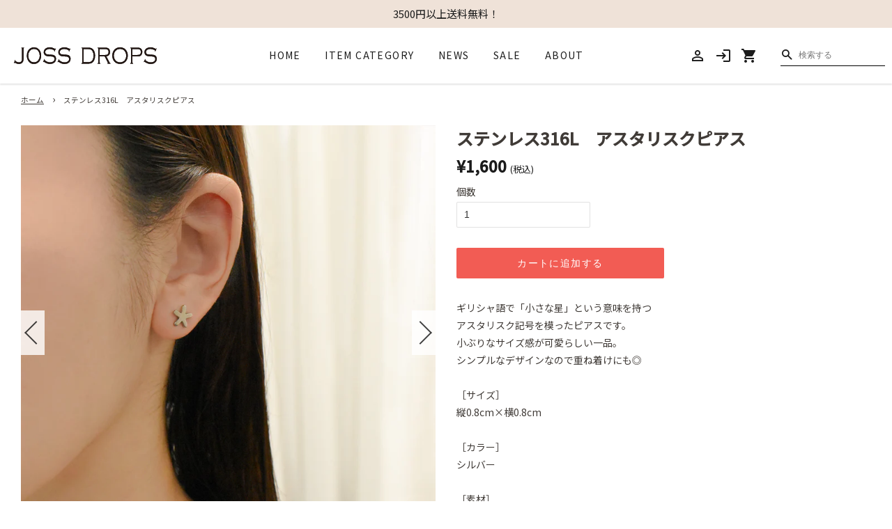

--- FILE ---
content_type: text/html; charset=utf-8
request_url: https://shop.jossdrops.com/products/%E3%82%B9%E3%83%86%E3%83%B3%E3%83%AC%E3%82%B9316l%E3%82%A2%E3%82%B9%E3%82%BF%E3%83%AA%E3%82%B9%E3%82%AF%E3%83%94%E3%82%A2%E3%82%B9
body_size: 35491
content:
<!doctype html>
<html class="no-js" lang="ja">
<head>
<!-- Google Tag Manager -->
<script>(function(w,d,s,l,i){w[l]=w[l]||[];w[l].push({'gtm.start':
new Date().getTime(),event:'gtm.js'});var f=d.getElementsByTagName(s)[0],
j=d.createElement(s),dl=l!='dataLayer'?'&l='+l:'';j.async=true;j.src=
'https://www.googletagmanager.com/gtm.js?id='+i+dl;f.parentNode.insertBefore(j,f);
})(window,document,'script','dataLayer','GTM-W85TGR8');</script>
<!-- End Google Tag Manager -->
  
  <!-- Basic page needs ================================================== -->
  <meta charset="utf-8">
  <meta http-equiv="X-UA-Compatible" content="IE=edge,chrome=1">

  

  <!-- Title and description ================================================== -->
  <title>
  ステンレス316L　アスタリスクピアス &ndash; JOSS DROPS
  </title>

  
  <meta name="description" content="ギリシャ語で「小さな星」という意味を持つアスタリスク記号を模ったピアスです。小ぶりなサイズ感が可愛らしい一品。シンプルなデザインなので重ね着けにも◎［サイズ］縦0.8cm×横0.8cm［カラー］シルバー［素材］エバーメタル®（サージカルステンレス316L）">
  

  <!-- Social meta ================================================== -->
  <!-- /snippets/social-meta-tags.liquid -->




<meta property="og:site_name" content="JOSS DROPS">
<meta property="og:url" content="https://shop.jossdrops.com/products/%e3%82%b9%e3%83%86%e3%83%b3%e3%83%ac%e3%82%b9316l%e3%82%a2%e3%82%b9%e3%82%bf%e3%83%aa%e3%82%b9%e3%82%af%e3%83%94%e3%82%a2%e3%82%b9">
<meta property="og:title" content="ステンレス316L　アスタリスクピアス">
<meta property="og:type" content="product">
<meta property="og:description" content="ギリシャ語で「小さな星」という意味を持つアスタリスク記号を模ったピアスです。小ぶりなサイズ感が可愛らしい一品。シンプルなデザインなので重ね着けにも◎［サイズ］縦0.8cm×横0.8cm［カラー］シルバー［素材］エバーメタル®（サージカルステンレス316L）">

  <meta property="og:price:amount" content="1,600">
  <meta property="og:price:currency" content="JPY">

<meta property="og:image" content="http://shop.jossdrops.com/cdn/shop/products/06_1_1200x1200.jpg?v=1654673634"><meta property="og:image" content="http://shop.jossdrops.com/cdn/shop/products/06_5_1200x1200.jpg?v=1646023993"><meta property="og:image" content="http://shop.jossdrops.com/cdn/shop/products/06_4_1200x1200.jpg?v=1646023993">
<meta property="og:image:secure_url" content="https://shop.jossdrops.com/cdn/shop/products/06_1_1200x1200.jpg?v=1654673634"><meta property="og:image:secure_url" content="https://shop.jossdrops.com/cdn/shop/products/06_5_1200x1200.jpg?v=1646023993"><meta property="og:image:secure_url" content="https://shop.jossdrops.com/cdn/shop/products/06_4_1200x1200.jpg?v=1646023993">


<meta name="twitter:card" content="summary_large_image">
<meta name="twitter:title" content="ステンレス316L　アスタリスクピアス">
<meta name="twitter:description" content="ギリシャ語で「小さな星」という意味を持つアスタリスク記号を模ったピアスです。小ぶりなサイズ感が可愛らしい一品。シンプルなデザインなので重ね着けにも◎［サイズ］縦0.8cm×横0.8cm［カラー］シルバー［素材］エバーメタル®（サージカルステンレス316L）">


  <!-- Helpers ================================================== -->
  <link rel="canonical" href="https://shop.jossdrops.com/products/%e3%82%b9%e3%83%86%e3%83%b3%e3%83%ac%e3%82%b9316l%e3%82%a2%e3%82%b9%e3%82%bf%e3%83%aa%e3%82%b9%e3%82%af%e3%83%94%e3%82%a2%e3%82%b9">
  <meta name="viewport" content="width=device-width,initial-scale=1">
  <meta name="theme-color" content="#f8f4f5">

  <!-- CSS ================================================== -->
  <link href="//shop.jossdrops.com/cdn/shop/t/3/assets/timber.scss.css?v=88749948028045108651759331744" rel="stylesheet" type="text/css" media="all" />
  <link href="//shop.jossdrops.com/cdn/shop/t/3/assets/theme.scss.css?v=4556622444548934591759331743" rel="stylesheet" type="text/css" media="all" />
  <link href="https://jossdrops.com/assets/js/libs/slick/slick.css" rel="stylesheet">
  <link href="https://jossdrops.com/assets/js/libs/slick/slick-theme.css" rel="stylesheet">
  <link href="https://jossdrops.com/assets/css/custom.css?v=20260121121254" rel="stylesheet">
  
  <link href="https://fonts.googleapis.com/css2?family=Inter:wght@400;700&family=Noto+Sans+JP:wght@400;500&family=Material+Icons&family=Jost&display=swap" rel="stylesheet">
  <link href="https://use.fontawesome.com/releases/v5.15.4/css/all.css" rel="stylesheet">
  <style data-shopify>
  :root {
    --color-body-text: #403b37;
    --color-body: #ffffff;
  }
</style>


  <script>
    window.theme = window.theme || {};

    var theme = {
      strings: {
        addToCart: "カートに追加する",
        soldOut: "売り切れ",
        unavailable: "お取り扱いできません",
        zoomClose: "閉じる (Esc)",
        zoomPrev: "前へ (Left arrow key)",
        zoomNext: "次へ (Right arrow key)",
        addressError: "住所を調べる際にエラーが発生しました",
        addressNoResults: "その住所は見つかりませんでした",
        addressQueryLimit: "Google APIの使用量の制限を超えました。\u003ca href=\"https:\/\/developers.google.com\/maps\/premium\/usage-limits\"\u003eプレミアムプラン\u003c\/a\u003eへのアップグレードをご検討ください。",
        authError: "あなたのGoogle Mapsのアカウント認証で問題が発生しました。"
      },
      settings: {
        // Adding some settings to allow the editor to update correctly when they are changed
        enableWideLayout: true,
        typeAccentTransform: true,
        typeAccentSpacing: true,
        baseFontSize: '16px',
        headerBaseFontSize: '32px',
        accentFontSize: '16px'
      },
      variables: {
        mediaQueryMedium: 'screen and (max-width: 768px)',
        bpSmall: false
      },
      moneyFormat: "¥{{amount_no_decimals}}"
    };document.documentElement.className = document.documentElement.className.replace('no-js', 'supports-js');
  </script>

  <!-- Header hook for plugins ================================================== -->
  <script>window.performance && window.performance.mark && window.performance.mark('shopify.content_for_header.start');</script><meta name="facebook-domain-verification" content="lxw1953m7xvrp187877pgjlvpm2t1v">
<meta name="facebook-domain-verification" content="cnfomu3ehs4ubjz0xih464bizx4o0q">
<meta name="facebook-domain-verification" content="ji92dfl7ccadcoqz2yqodmwhf7je2b">
<meta name="google-site-verification" content="nlVUd4UbSiLS9tPI03FnuCrXrWrC0J2lYcrvjseMlhc">
<meta id="shopify-digital-wallet" name="shopify-digital-wallet" content="/29156966448/digital_wallets/dialog">
<meta name="shopify-checkout-api-token" content="1c9c160126db29814abdb9c22694a161">
<link rel="alternate" hreflang="x-default" href="https://shop.jossdrops.com/products/%E3%82%B9%E3%83%86%E3%83%B3%E3%83%AC%E3%82%B9316l%E3%82%A2%E3%82%B9%E3%82%BF%E3%83%AA%E3%82%B9%E3%82%AF%E3%83%94%E3%82%A2%E3%82%B9">
<link rel="alternate" hreflang="ja" href="https://shop.jossdrops.com/products/%E3%82%B9%E3%83%86%E3%83%B3%E3%83%AC%E3%82%B9316l%E3%82%A2%E3%82%B9%E3%82%BF%E3%83%AA%E3%82%B9%E3%82%AF%E3%83%94%E3%82%A2%E3%82%B9">
<link rel="alternate" hreflang="en" href="https://shop.jossdrops.com/en/products/%E3%82%B9%E3%83%86%E3%83%B3%E3%83%AC%E3%82%B9316l%E3%82%A2%E3%82%B9%E3%82%BF%E3%83%AA%E3%82%B9%E3%82%AF%E3%83%94%E3%82%A2%E3%82%B9">
<link rel="alternate" type="application/json+oembed" href="https://shop.jossdrops.com/products/%e3%82%b9%e3%83%86%e3%83%b3%e3%83%ac%e3%82%b9316l%e3%82%a2%e3%82%b9%e3%82%bf%e3%83%aa%e3%82%b9%e3%82%af%e3%83%94%e3%82%a2%e3%82%b9.oembed">
<script async="async" src="/checkouts/internal/preloads.js?locale=ja-JP"></script>
<link rel="preconnect" href="https://shop.app" crossorigin="anonymous">
<script async="async" src="https://shop.app/checkouts/internal/preloads.js?locale=ja-JP&shop_id=29156966448" crossorigin="anonymous"></script>
<script id="apple-pay-shop-capabilities" type="application/json">{"shopId":29156966448,"countryCode":"JP","currencyCode":"JPY","merchantCapabilities":["supports3DS"],"merchantId":"gid:\/\/shopify\/Shop\/29156966448","merchantName":"JOSS DROPS","requiredBillingContactFields":["postalAddress","email","phone"],"requiredShippingContactFields":["postalAddress","email","phone"],"shippingType":"shipping","supportedNetworks":["visa","masterCard","amex","jcb","discover"],"total":{"type":"pending","label":"JOSS DROPS","amount":"1.00"},"shopifyPaymentsEnabled":true,"supportsSubscriptions":true}</script>
<script id="shopify-features" type="application/json">{"accessToken":"1c9c160126db29814abdb9c22694a161","betas":["rich-media-storefront-analytics"],"domain":"shop.jossdrops.com","predictiveSearch":false,"shopId":29156966448,"locale":"ja"}</script>
<script>var Shopify = Shopify || {};
Shopify.shop = "jossdrops.myshopify.com";
Shopify.locale = "ja";
Shopify.currency = {"active":"JPY","rate":"1.0"};
Shopify.country = "JP";
Shopify.theme = {"name":"jossdrops\/master","id":120528928816,"schema_name":"Minimal","schema_version":"12.6.0","theme_store_id":null,"role":"main"};
Shopify.theme.handle = "null";
Shopify.theme.style = {"id":null,"handle":null};
Shopify.cdnHost = "shop.jossdrops.com/cdn";
Shopify.routes = Shopify.routes || {};
Shopify.routes.root = "/";</script>
<script type="module">!function(o){(o.Shopify=o.Shopify||{}).modules=!0}(window);</script>
<script>!function(o){function n(){var o=[];function n(){o.push(Array.prototype.slice.apply(arguments))}return n.q=o,n}var t=o.Shopify=o.Shopify||{};t.loadFeatures=n(),t.autoloadFeatures=n()}(window);</script>
<script>
  window.ShopifyPay = window.ShopifyPay || {};
  window.ShopifyPay.apiHost = "shop.app\/pay";
  window.ShopifyPay.redirectState = null;
</script>
<script id="shop-js-analytics" type="application/json">{"pageType":"product"}</script>
<script defer="defer" async type="module" src="//shop.jossdrops.com/cdn/shopifycloud/shop-js/modules/v2/client.init-shop-cart-sync_CZKilf07.ja.esm.js"></script>
<script defer="defer" async type="module" src="//shop.jossdrops.com/cdn/shopifycloud/shop-js/modules/v2/chunk.common_rlhnONO2.esm.js"></script>
<script type="module">
  await import("//shop.jossdrops.com/cdn/shopifycloud/shop-js/modules/v2/client.init-shop-cart-sync_CZKilf07.ja.esm.js");
await import("//shop.jossdrops.com/cdn/shopifycloud/shop-js/modules/v2/chunk.common_rlhnONO2.esm.js");

  window.Shopify.SignInWithShop?.initShopCartSync?.({"fedCMEnabled":true,"windoidEnabled":true});

</script>
<script>
  window.Shopify = window.Shopify || {};
  if (!window.Shopify.featureAssets) window.Shopify.featureAssets = {};
  window.Shopify.featureAssets['shop-js'] = {"shop-cart-sync":["modules/v2/client.shop-cart-sync_BwCHLH8C.ja.esm.js","modules/v2/chunk.common_rlhnONO2.esm.js"],"init-fed-cm":["modules/v2/client.init-fed-cm_CQXj6EwP.ja.esm.js","modules/v2/chunk.common_rlhnONO2.esm.js"],"shop-button":["modules/v2/client.shop-button_B7JE2zCc.ja.esm.js","modules/v2/chunk.common_rlhnONO2.esm.js"],"init-windoid":["modules/v2/client.init-windoid_DQ9csUH7.ja.esm.js","modules/v2/chunk.common_rlhnONO2.esm.js"],"shop-cash-offers":["modules/v2/client.shop-cash-offers_DxEVlT9h.ja.esm.js","modules/v2/chunk.common_rlhnONO2.esm.js","modules/v2/chunk.modal_BI56FOb0.esm.js"],"shop-toast-manager":["modules/v2/client.shop-toast-manager_BE8_-kNb.ja.esm.js","modules/v2/chunk.common_rlhnONO2.esm.js"],"init-shop-email-lookup-coordinator":["modules/v2/client.init-shop-email-lookup-coordinator_BgbPPTAQ.ja.esm.js","modules/v2/chunk.common_rlhnONO2.esm.js"],"pay-button":["modules/v2/client.pay-button_hoKCMeMC.ja.esm.js","modules/v2/chunk.common_rlhnONO2.esm.js"],"avatar":["modules/v2/client.avatar_BTnouDA3.ja.esm.js"],"init-shop-cart-sync":["modules/v2/client.init-shop-cart-sync_CZKilf07.ja.esm.js","modules/v2/chunk.common_rlhnONO2.esm.js"],"shop-login-button":["modules/v2/client.shop-login-button_BXDQHqjj.ja.esm.js","modules/v2/chunk.common_rlhnONO2.esm.js","modules/v2/chunk.modal_BI56FOb0.esm.js"],"init-customer-accounts-sign-up":["modules/v2/client.init-customer-accounts-sign-up_C3NeUvFd.ja.esm.js","modules/v2/client.shop-login-button_BXDQHqjj.ja.esm.js","modules/v2/chunk.common_rlhnONO2.esm.js","modules/v2/chunk.modal_BI56FOb0.esm.js"],"init-shop-for-new-customer-accounts":["modules/v2/client.init-shop-for-new-customer-accounts_D-v2xi0b.ja.esm.js","modules/v2/client.shop-login-button_BXDQHqjj.ja.esm.js","modules/v2/chunk.common_rlhnONO2.esm.js","modules/v2/chunk.modal_BI56FOb0.esm.js"],"init-customer-accounts":["modules/v2/client.init-customer-accounts_Cciaq_Mb.ja.esm.js","modules/v2/client.shop-login-button_BXDQHqjj.ja.esm.js","modules/v2/chunk.common_rlhnONO2.esm.js","modules/v2/chunk.modal_BI56FOb0.esm.js"],"shop-follow-button":["modules/v2/client.shop-follow-button_CM9l58Wl.ja.esm.js","modules/v2/chunk.common_rlhnONO2.esm.js","modules/v2/chunk.modal_BI56FOb0.esm.js"],"lead-capture":["modules/v2/client.lead-capture_oVhdpGxe.ja.esm.js","modules/v2/chunk.common_rlhnONO2.esm.js","modules/v2/chunk.modal_BI56FOb0.esm.js"],"checkout-modal":["modules/v2/client.checkout-modal_BbgmKIDX.ja.esm.js","modules/v2/chunk.common_rlhnONO2.esm.js","modules/v2/chunk.modal_BI56FOb0.esm.js"],"shop-login":["modules/v2/client.shop-login_BRorRhgW.ja.esm.js","modules/v2/chunk.common_rlhnONO2.esm.js","modules/v2/chunk.modal_BI56FOb0.esm.js"],"payment-terms":["modules/v2/client.payment-terms_Ba4TR13R.ja.esm.js","modules/v2/chunk.common_rlhnONO2.esm.js","modules/v2/chunk.modal_BI56FOb0.esm.js"]};
</script>
<script>(function() {
  var isLoaded = false;
  function asyncLoad() {
    if (isLoaded) return;
    isLoaded = true;
    var urls = ["https:\/\/letters.co.jp\/conv.js?shop=jossdrops.myshopify.com"];
    for (var i = 0; i < urls.length; i++) {
      var s = document.createElement('script');
      s.type = 'text/javascript';
      s.async = true;
      s.src = urls[i];
      var x = document.getElementsByTagName('script')[0];
      x.parentNode.insertBefore(s, x);
    }
  };
  if(window.attachEvent) {
    window.attachEvent('onload', asyncLoad);
  } else {
    window.addEventListener('load', asyncLoad, false);
  }
})();</script>
<script id="__st">var __st={"a":29156966448,"offset":32400,"reqid":"9e78b2c3-83bd-43e2-808d-bcfc5cf95e7c-1768966374","pageurl":"shop.jossdrops.com\/products\/%E3%82%B9%E3%83%86%E3%83%B3%E3%83%AC%E3%82%B9316l%E3%82%A2%E3%82%B9%E3%82%BF%E3%83%AA%E3%82%B9%E3%82%AF%E3%83%94%E3%82%A2%E3%82%B9","u":"9c6b215698b6","p":"product","rtyp":"product","rid":6840276713520};</script>
<script>window.ShopifyPaypalV4VisibilityTracking = true;</script>
<script id="captcha-bootstrap">!function(){'use strict';const t='contact',e='account',n='new_comment',o=[[t,t],['blogs',n],['comments',n],[t,'customer']],c=[[e,'customer_login'],[e,'guest_login'],[e,'recover_customer_password'],[e,'create_customer']],r=t=>t.map((([t,e])=>`form[action*='/${t}']:not([data-nocaptcha='true']) input[name='form_type'][value='${e}']`)).join(','),a=t=>()=>t?[...document.querySelectorAll(t)].map((t=>t.form)):[];function s(){const t=[...o],e=r(t);return a(e)}const i='password',u='form_key',d=['recaptcha-v3-token','g-recaptcha-response','h-captcha-response',i],f=()=>{try{return window.sessionStorage}catch{return}},m='__shopify_v',_=t=>t.elements[u];function p(t,e,n=!1){try{const o=window.sessionStorage,c=JSON.parse(o.getItem(e)),{data:r}=function(t){const{data:e,action:n}=t;return t[m]||n?{data:e,action:n}:{data:t,action:n}}(c);for(const[e,n]of Object.entries(r))t.elements[e]&&(t.elements[e].value=n);n&&o.removeItem(e)}catch(o){console.error('form repopulation failed',{error:o})}}const l='form_type',E='cptcha';function T(t){t.dataset[E]=!0}const w=window,h=w.document,L='Shopify',v='ce_forms',y='captcha';let A=!1;((t,e)=>{const n=(g='f06e6c50-85a8-45c8-87d0-21a2b65856fe',I='https://cdn.shopify.com/shopifycloud/storefront-forms-hcaptcha/ce_storefront_forms_captcha_hcaptcha.v1.5.2.iife.js',D={infoText:'hCaptchaによる保護',privacyText:'プライバシー',termsText:'利用規約'},(t,e,n)=>{const o=w[L][v],c=o.bindForm;if(c)return c(t,g,e,D).then(n);var r;o.q.push([[t,g,e,D],n]),r=I,A||(h.body.append(Object.assign(h.createElement('script'),{id:'captcha-provider',async:!0,src:r})),A=!0)});var g,I,D;w[L]=w[L]||{},w[L][v]=w[L][v]||{},w[L][v].q=[],w[L][y]=w[L][y]||{},w[L][y].protect=function(t,e){n(t,void 0,e),T(t)},Object.freeze(w[L][y]),function(t,e,n,w,h,L){const[v,y,A,g]=function(t,e,n){const i=e?o:[],u=t?c:[],d=[...i,...u],f=r(d),m=r(i),_=r(d.filter((([t,e])=>n.includes(e))));return[a(f),a(m),a(_),s()]}(w,h,L),I=t=>{const e=t.target;return e instanceof HTMLFormElement?e:e&&e.form},D=t=>v().includes(t);t.addEventListener('submit',(t=>{const e=I(t);if(!e)return;const n=D(e)&&!e.dataset.hcaptchaBound&&!e.dataset.recaptchaBound,o=_(e),c=g().includes(e)&&(!o||!o.value);(n||c)&&t.preventDefault(),c&&!n&&(function(t){try{if(!f())return;!function(t){const e=f();if(!e)return;const n=_(t);if(!n)return;const o=n.value;o&&e.removeItem(o)}(t);const e=Array.from(Array(32),(()=>Math.random().toString(36)[2])).join('');!function(t,e){_(t)||t.append(Object.assign(document.createElement('input'),{type:'hidden',name:u})),t.elements[u].value=e}(t,e),function(t,e){const n=f();if(!n)return;const o=[...t.querySelectorAll(`input[type='${i}']`)].map((({name:t})=>t)),c=[...d,...o],r={};for(const[a,s]of new FormData(t).entries())c.includes(a)||(r[a]=s);n.setItem(e,JSON.stringify({[m]:1,action:t.action,data:r}))}(t,e)}catch(e){console.error('failed to persist form',e)}}(e),e.submit())}));const S=(t,e)=>{t&&!t.dataset[E]&&(n(t,e.some((e=>e===t))),T(t))};for(const o of['focusin','change'])t.addEventListener(o,(t=>{const e=I(t);D(e)&&S(e,y())}));const B=e.get('form_key'),M=e.get(l),P=B&&M;t.addEventListener('DOMContentLoaded',(()=>{const t=y();if(P)for(const e of t)e.elements[l].value===M&&p(e,B);[...new Set([...A(),...v().filter((t=>'true'===t.dataset.shopifyCaptcha))])].forEach((e=>S(e,t)))}))}(h,new URLSearchParams(w.location.search),n,t,e,['guest_login'])})(!0,!0)}();</script>
<script integrity="sha256-4kQ18oKyAcykRKYeNunJcIwy7WH5gtpwJnB7kiuLZ1E=" data-source-attribution="shopify.loadfeatures" defer="defer" src="//shop.jossdrops.com/cdn/shopifycloud/storefront/assets/storefront/load_feature-a0a9edcb.js" crossorigin="anonymous"></script>
<script crossorigin="anonymous" defer="defer" src="//shop.jossdrops.com/cdn/shopifycloud/storefront/assets/shopify_pay/storefront-65b4c6d7.js?v=20250812"></script>
<script data-source-attribution="shopify.dynamic_checkout.dynamic.init">var Shopify=Shopify||{};Shopify.PaymentButton=Shopify.PaymentButton||{isStorefrontPortableWallets:!0,init:function(){window.Shopify.PaymentButton.init=function(){};var t=document.createElement("script");t.src="https://shop.jossdrops.com/cdn/shopifycloud/portable-wallets/latest/portable-wallets.ja.js",t.type="module",document.head.appendChild(t)}};
</script>
<script data-source-attribution="shopify.dynamic_checkout.buyer_consent">
  function portableWalletsHideBuyerConsent(e){var t=document.getElementById("shopify-buyer-consent"),n=document.getElementById("shopify-subscription-policy-button");t&&n&&(t.classList.add("hidden"),t.setAttribute("aria-hidden","true"),n.removeEventListener("click",e))}function portableWalletsShowBuyerConsent(e){var t=document.getElementById("shopify-buyer-consent"),n=document.getElementById("shopify-subscription-policy-button");t&&n&&(t.classList.remove("hidden"),t.removeAttribute("aria-hidden"),n.addEventListener("click",e))}window.Shopify?.PaymentButton&&(window.Shopify.PaymentButton.hideBuyerConsent=portableWalletsHideBuyerConsent,window.Shopify.PaymentButton.showBuyerConsent=portableWalletsShowBuyerConsent);
</script>
<script data-source-attribution="shopify.dynamic_checkout.cart.bootstrap">document.addEventListener("DOMContentLoaded",(function(){function t(){return document.querySelector("shopify-accelerated-checkout-cart, shopify-accelerated-checkout")}if(t())Shopify.PaymentButton.init();else{new MutationObserver((function(e,n){t()&&(Shopify.PaymentButton.init(),n.disconnect())})).observe(document.body,{childList:!0,subtree:!0})}}));
</script>
<link id="shopify-accelerated-checkout-styles" rel="stylesheet" media="screen" href="https://shop.jossdrops.com/cdn/shopifycloud/portable-wallets/latest/accelerated-checkout-backwards-compat.css" crossorigin="anonymous">
<style id="shopify-accelerated-checkout-cart">
        #shopify-buyer-consent {
  margin-top: 1em;
  display: inline-block;
  width: 100%;
}

#shopify-buyer-consent.hidden {
  display: none;
}

#shopify-subscription-policy-button {
  background: none;
  border: none;
  padding: 0;
  text-decoration: underline;
  font-size: inherit;
  cursor: pointer;
}

#shopify-subscription-policy-button::before {
  box-shadow: none;
}

      </style>

<script>window.performance && window.performance.mark && window.performance.mark('shopify.content_for_header.end');</script>

  <script src="//shop.jossdrops.com/cdn/shop/t/3/assets/jquery-2.2.3.min.js?v=58211863146907186831632291636" type="text/javascript"></script>

  <script src="//shop.jossdrops.com/cdn/shop/t/3/assets/lazysizes.min.js?v=155223123402716617051632291635" async="async"></script>

  
  


<!-- letters begin -->
<script>
var getUrlVars = function () {
    var vars = {};
    var param = location.search.substring(1).split('&');
    for (var i = 0; i < param.length; i++) {
        var keySearch = param[i].search(/=/);
        var key = '';
        if (keySearch != -1) key = param[i].slice(0, keySearch);
        var val = param[i].slice(param[i].indexOf('=', 0) + 1);
        if (key != '') vars[key] = decodeURI(val);
    }
    return vars;
}

var vars = getUrlVars();
if (vars.letters_aid && vars.rurl) {
    var htmltag = document.getElementsByTagName("html")[0];
    htmltag.style.visibility = "hidden";
}
</script>
<!-- letters end -->


<script>
(function(){
var uqid = "06S11b2c52922c24";
var gid  = "8";
var a=document.createElement("script");
a.dataset.uqid=uqid;a.dataset.gid=gid;a.id="afadfpc-06S11b2c52922c24gid8-"+Date.now();
a.src="//ac.entama.link/fpc/cookie_js.php?scriptId="+encodeURIComponent(a.id);
document.head.appendChild(a);
})();
</script>

<meta name="facebook-domain-verification" content="3kfra9n3xfgyw99uji8xz6rgs86vgf" />
<script src="https://cdn.shopify.com/extensions/98609345-6027-4701-9e3f-4907c6a214d4/promolayer-11/assets/promolayer_loader.js" type="text/javascript" defer="defer"></script>
<link href="https://monorail-edge.shopifysvc.com" rel="dns-prefetch">
<script>(function(){if ("sendBeacon" in navigator && "performance" in window) {try {var session_token_from_headers = performance.getEntriesByType('navigation')[0].serverTiming.find(x => x.name == '_s').description;} catch {var session_token_from_headers = undefined;}var session_cookie_matches = document.cookie.match(/_shopify_s=([^;]*)/);var session_token_from_cookie = session_cookie_matches && session_cookie_matches.length === 2 ? session_cookie_matches[1] : "";var session_token = session_token_from_headers || session_token_from_cookie || "";function handle_abandonment_event(e) {var entries = performance.getEntries().filter(function(entry) {return /monorail-edge.shopifysvc.com/.test(entry.name);});if (!window.abandonment_tracked && entries.length === 0) {window.abandonment_tracked = true;var currentMs = Date.now();var navigation_start = performance.timing.navigationStart;var payload = {shop_id: 29156966448,url: window.location.href,navigation_start,duration: currentMs - navigation_start,session_token,page_type: "product"};window.navigator.sendBeacon("https://monorail-edge.shopifysvc.com/v1/produce", JSON.stringify({schema_id: "online_store_buyer_site_abandonment/1.1",payload: payload,metadata: {event_created_at_ms: currentMs,event_sent_at_ms: currentMs}}));}}window.addEventListener('pagehide', handle_abandonment_event);}}());</script>
<script id="web-pixels-manager-setup">(function e(e,d,r,n,o){if(void 0===o&&(o={}),!Boolean(null===(a=null===(i=window.Shopify)||void 0===i?void 0:i.analytics)||void 0===a?void 0:a.replayQueue)){var i,a;window.Shopify=window.Shopify||{};var t=window.Shopify;t.analytics=t.analytics||{};var s=t.analytics;s.replayQueue=[],s.publish=function(e,d,r){return s.replayQueue.push([e,d,r]),!0};try{self.performance.mark("wpm:start")}catch(e){}var l=function(){var e={modern:/Edge?\/(1{2}[4-9]|1[2-9]\d|[2-9]\d{2}|\d{4,})\.\d+(\.\d+|)|Firefox\/(1{2}[4-9]|1[2-9]\d|[2-9]\d{2}|\d{4,})\.\d+(\.\d+|)|Chrom(ium|e)\/(9{2}|\d{3,})\.\d+(\.\d+|)|(Maci|X1{2}).+ Version\/(15\.\d+|(1[6-9]|[2-9]\d|\d{3,})\.\d+)([,.]\d+|)( \(\w+\)|)( Mobile\/\w+|) Safari\/|Chrome.+OPR\/(9{2}|\d{3,})\.\d+\.\d+|(CPU[ +]OS|iPhone[ +]OS|CPU[ +]iPhone|CPU IPhone OS|CPU iPad OS)[ +]+(15[._]\d+|(1[6-9]|[2-9]\d|\d{3,})[._]\d+)([._]\d+|)|Android:?[ /-](13[3-9]|1[4-9]\d|[2-9]\d{2}|\d{4,})(\.\d+|)(\.\d+|)|Android.+Firefox\/(13[5-9]|1[4-9]\d|[2-9]\d{2}|\d{4,})\.\d+(\.\d+|)|Android.+Chrom(ium|e)\/(13[3-9]|1[4-9]\d|[2-9]\d{2}|\d{4,})\.\d+(\.\d+|)|SamsungBrowser\/([2-9]\d|\d{3,})\.\d+/,legacy:/Edge?\/(1[6-9]|[2-9]\d|\d{3,})\.\d+(\.\d+|)|Firefox\/(5[4-9]|[6-9]\d|\d{3,})\.\d+(\.\d+|)|Chrom(ium|e)\/(5[1-9]|[6-9]\d|\d{3,})\.\d+(\.\d+|)([\d.]+$|.*Safari\/(?![\d.]+ Edge\/[\d.]+$))|(Maci|X1{2}).+ Version\/(10\.\d+|(1[1-9]|[2-9]\d|\d{3,})\.\d+)([,.]\d+|)( \(\w+\)|)( Mobile\/\w+|) Safari\/|Chrome.+OPR\/(3[89]|[4-9]\d|\d{3,})\.\d+\.\d+|(CPU[ +]OS|iPhone[ +]OS|CPU[ +]iPhone|CPU IPhone OS|CPU iPad OS)[ +]+(10[._]\d+|(1[1-9]|[2-9]\d|\d{3,})[._]\d+)([._]\d+|)|Android:?[ /-](13[3-9]|1[4-9]\d|[2-9]\d{2}|\d{4,})(\.\d+|)(\.\d+|)|Mobile Safari.+OPR\/([89]\d|\d{3,})\.\d+\.\d+|Android.+Firefox\/(13[5-9]|1[4-9]\d|[2-9]\d{2}|\d{4,})\.\d+(\.\d+|)|Android.+Chrom(ium|e)\/(13[3-9]|1[4-9]\d|[2-9]\d{2}|\d{4,})\.\d+(\.\d+|)|Android.+(UC? ?Browser|UCWEB|U3)[ /]?(15\.([5-9]|\d{2,})|(1[6-9]|[2-9]\d|\d{3,})\.\d+)\.\d+|SamsungBrowser\/(5\.\d+|([6-9]|\d{2,})\.\d+)|Android.+MQ{2}Browser\/(14(\.(9|\d{2,})|)|(1[5-9]|[2-9]\d|\d{3,})(\.\d+|))(\.\d+|)|K[Aa][Ii]OS\/(3\.\d+|([4-9]|\d{2,})\.\d+)(\.\d+|)/},d=e.modern,r=e.legacy,n=navigator.userAgent;return n.match(d)?"modern":n.match(r)?"legacy":"unknown"}(),u="modern"===l?"modern":"legacy",c=(null!=n?n:{modern:"",legacy:""})[u],f=function(e){return[e.baseUrl,"/wpm","/b",e.hashVersion,"modern"===e.buildTarget?"m":"l",".js"].join("")}({baseUrl:d,hashVersion:r,buildTarget:u}),m=function(e){var d=e.version,r=e.bundleTarget,n=e.surface,o=e.pageUrl,i=e.monorailEndpoint;return{emit:function(e){var a=e.status,t=e.errorMsg,s=(new Date).getTime(),l=JSON.stringify({metadata:{event_sent_at_ms:s},events:[{schema_id:"web_pixels_manager_load/3.1",payload:{version:d,bundle_target:r,page_url:o,status:a,surface:n,error_msg:t},metadata:{event_created_at_ms:s}}]});if(!i)return console&&console.warn&&console.warn("[Web Pixels Manager] No Monorail endpoint provided, skipping logging."),!1;try{return self.navigator.sendBeacon.bind(self.navigator)(i,l)}catch(e){}var u=new XMLHttpRequest;try{return u.open("POST",i,!0),u.setRequestHeader("Content-Type","text/plain"),u.send(l),!0}catch(e){return console&&console.warn&&console.warn("[Web Pixels Manager] Got an unhandled error while logging to Monorail."),!1}}}}({version:r,bundleTarget:l,surface:e.surface,pageUrl:self.location.href,monorailEndpoint:e.monorailEndpoint});try{o.browserTarget=l,function(e){var d=e.src,r=e.async,n=void 0===r||r,o=e.onload,i=e.onerror,a=e.sri,t=e.scriptDataAttributes,s=void 0===t?{}:t,l=document.createElement("script"),u=document.querySelector("head"),c=document.querySelector("body");if(l.async=n,l.src=d,a&&(l.integrity=a,l.crossOrigin="anonymous"),s)for(var f in s)if(Object.prototype.hasOwnProperty.call(s,f))try{l.dataset[f]=s[f]}catch(e){}if(o&&l.addEventListener("load",o),i&&l.addEventListener("error",i),u)u.appendChild(l);else{if(!c)throw new Error("Did not find a head or body element to append the script");c.appendChild(l)}}({src:f,async:!0,onload:function(){if(!function(){var e,d;return Boolean(null===(d=null===(e=window.Shopify)||void 0===e?void 0:e.analytics)||void 0===d?void 0:d.initialized)}()){var d=window.webPixelsManager.init(e)||void 0;if(d){var r=window.Shopify.analytics;r.replayQueue.forEach((function(e){var r=e[0],n=e[1],o=e[2];d.publishCustomEvent(r,n,o)})),r.replayQueue=[],r.publish=d.publishCustomEvent,r.visitor=d.visitor,r.initialized=!0}}},onerror:function(){return m.emit({status:"failed",errorMsg:"".concat(f," has failed to load")})},sri:function(e){var d=/^sha384-[A-Za-z0-9+/=]+$/;return"string"==typeof e&&d.test(e)}(c)?c:"",scriptDataAttributes:o}),m.emit({status:"loading"})}catch(e){m.emit({status:"failed",errorMsg:(null==e?void 0:e.message)||"Unknown error"})}}})({shopId: 29156966448,storefrontBaseUrl: "https://shop.jossdrops.com",extensionsBaseUrl: "https://extensions.shopifycdn.com/cdn/shopifycloud/web-pixels-manager",monorailEndpoint: "https://monorail-edge.shopifysvc.com/unstable/produce_batch",surface: "storefront-renderer",enabledBetaFlags: ["2dca8a86"],webPixelsConfigList: [{"id":"655163440","configuration":"{\"host\":\"https:\\\/\\\/app.letters.co.jp\",\"shop\":\"jossdrops.myshopify.com\"}","eventPayloadVersion":"v1","runtimeContext":"STRICT","scriptVersion":"faec2940c522564660c274f194eed379","type":"APP","apiClientId":2856607,"privacyPurposes":["ANALYTICS","MARKETING","SALE_OF_DATA"],"dataSharingAdjustments":{"protectedCustomerApprovalScopes":["read_customer_email","read_customer_name","read_customer_personal_data"]}},{"id":"368803888","configuration":"{\"swymApiEndpoint\":\"https:\/\/swymstore-v3free-01.swymrelay.com\",\"swymTier\":\"v3free-01\"}","eventPayloadVersion":"v1","runtimeContext":"STRICT","scriptVersion":"5b6f6917e306bc7f24523662663331c0","type":"APP","apiClientId":1350849,"privacyPurposes":["ANALYTICS","MARKETING","PREFERENCES"],"dataSharingAdjustments":{"protectedCustomerApprovalScopes":["read_customer_email","read_customer_name","read_customer_personal_data","read_customer_phone"]}},{"id":"274726960","configuration":"{\"config\":\"{\\\"pixel_id\\\":\\\"G-6RQVK9LW75\\\",\\\"target_country\\\":\\\"JP\\\",\\\"gtag_events\\\":[{\\\"type\\\":\\\"begin_checkout\\\",\\\"action_label\\\":\\\"G-6RQVK9LW75\\\"},{\\\"type\\\":\\\"search\\\",\\\"action_label\\\":\\\"G-6RQVK9LW75\\\"},{\\\"type\\\":\\\"view_item\\\",\\\"action_label\\\":[\\\"G-6RQVK9LW75\\\",\\\"MC-F9VN9PS363\\\"]},{\\\"type\\\":\\\"purchase\\\",\\\"action_label\\\":[\\\"G-6RQVK9LW75\\\",\\\"MC-F9VN9PS363\\\"]},{\\\"type\\\":\\\"page_view\\\",\\\"action_label\\\":[\\\"G-6RQVK9LW75\\\",\\\"MC-F9VN9PS363\\\"]},{\\\"type\\\":\\\"add_payment_info\\\",\\\"action_label\\\":\\\"G-6RQVK9LW75\\\"},{\\\"type\\\":\\\"add_to_cart\\\",\\\"action_label\\\":\\\"G-6RQVK9LW75\\\"}],\\\"enable_monitoring_mode\\\":false}\"}","eventPayloadVersion":"v1","runtimeContext":"OPEN","scriptVersion":"b2a88bafab3e21179ed38636efcd8a93","type":"APP","apiClientId":1780363,"privacyPurposes":[],"dataSharingAdjustments":{"protectedCustomerApprovalScopes":["read_customer_address","read_customer_email","read_customer_name","read_customer_personal_data","read_customer_phone"]}},{"id":"70647856","eventPayloadVersion":"v1","runtimeContext":"LAX","scriptVersion":"1","type":"CUSTOM","privacyPurposes":["ANALYTICS"],"name":"Google Analytics tag (migrated)"},{"id":"shopify-app-pixel","configuration":"{}","eventPayloadVersion":"v1","runtimeContext":"STRICT","scriptVersion":"0450","apiClientId":"shopify-pixel","type":"APP","privacyPurposes":["ANALYTICS","MARKETING"]},{"id":"shopify-custom-pixel","eventPayloadVersion":"v1","runtimeContext":"LAX","scriptVersion":"0450","apiClientId":"shopify-pixel","type":"CUSTOM","privacyPurposes":["ANALYTICS","MARKETING"]}],isMerchantRequest: false,initData: {"shop":{"name":"JOSS DROPS","paymentSettings":{"currencyCode":"JPY"},"myshopifyDomain":"jossdrops.myshopify.com","countryCode":"JP","storefrontUrl":"https:\/\/shop.jossdrops.com"},"customer":null,"cart":null,"checkout":null,"productVariants":[{"price":{"amount":1600.0,"currencyCode":"JPY"},"product":{"title":"ステンレス316L　アスタリスクピアス","vendor":"JOSS DROPS","id":"6840276713520","untranslatedTitle":"ステンレス316L　アスタリスクピアス","url":"\/products\/%E3%82%B9%E3%83%86%E3%83%B3%E3%83%AC%E3%82%B9316l%E3%82%A2%E3%82%B9%E3%82%BF%E3%83%AA%E3%82%B9%E3%82%AF%E3%83%94%E3%82%A2%E3%82%B9","type":"アクセサリー"},"id":"40044074631216","image":{"src":"\/\/shop.jossdrops.com\/cdn\/shop\/products\/06_1.jpg?v=1654673634"},"sku":"S315","title":"Default Title","untranslatedTitle":"Default Title"}],"purchasingCompany":null},},"https://shop.jossdrops.com/cdn","fcfee988w5aeb613cpc8e4bc33m6693e112",{"modern":"","legacy":""},{"shopId":"29156966448","storefrontBaseUrl":"https:\/\/shop.jossdrops.com","extensionBaseUrl":"https:\/\/extensions.shopifycdn.com\/cdn\/shopifycloud\/web-pixels-manager","surface":"storefront-renderer","enabledBetaFlags":"[\"2dca8a86\"]","isMerchantRequest":"false","hashVersion":"fcfee988w5aeb613cpc8e4bc33m6693e112","publish":"custom","events":"[[\"page_viewed\",{}],[\"product_viewed\",{\"productVariant\":{\"price\":{\"amount\":1600.0,\"currencyCode\":\"JPY\"},\"product\":{\"title\":\"ステンレス316L　アスタリスクピアス\",\"vendor\":\"JOSS DROPS\",\"id\":\"6840276713520\",\"untranslatedTitle\":\"ステンレス316L　アスタリスクピアス\",\"url\":\"\/products\/%E3%82%B9%E3%83%86%E3%83%B3%E3%83%AC%E3%82%B9316l%E3%82%A2%E3%82%B9%E3%82%BF%E3%83%AA%E3%82%B9%E3%82%AF%E3%83%94%E3%82%A2%E3%82%B9\",\"type\":\"アクセサリー\"},\"id\":\"40044074631216\",\"image\":{\"src\":\"\/\/shop.jossdrops.com\/cdn\/shop\/products\/06_1.jpg?v=1654673634\"},\"sku\":\"S315\",\"title\":\"Default Title\",\"untranslatedTitle\":\"Default Title\"}}]]"});</script><script>
  window.ShopifyAnalytics = window.ShopifyAnalytics || {};
  window.ShopifyAnalytics.meta = window.ShopifyAnalytics.meta || {};
  window.ShopifyAnalytics.meta.currency = 'JPY';
  var meta = {"product":{"id":6840276713520,"gid":"gid:\/\/shopify\/Product\/6840276713520","vendor":"JOSS DROPS","type":"アクセサリー","handle":"ステンレス316lアスタリスクピアス","variants":[{"id":40044074631216,"price":160000,"name":"ステンレス316L　アスタリスクピアス","public_title":null,"sku":"S315"}],"remote":false},"page":{"pageType":"product","resourceType":"product","resourceId":6840276713520,"requestId":"9e78b2c3-83bd-43e2-808d-bcfc5cf95e7c-1768966374"}};
  for (var attr in meta) {
    window.ShopifyAnalytics.meta[attr] = meta[attr];
  }
</script>
<script class="analytics">
  (function () {
    var customDocumentWrite = function(content) {
      var jquery = null;

      if (window.jQuery) {
        jquery = window.jQuery;
      } else if (window.Checkout && window.Checkout.$) {
        jquery = window.Checkout.$;
      }

      if (jquery) {
        jquery('body').append(content);
      }
    };

    var hasLoggedConversion = function(token) {
      if (token) {
        return document.cookie.indexOf('loggedConversion=' + token) !== -1;
      }
      return false;
    }

    var setCookieIfConversion = function(token) {
      if (token) {
        var twoMonthsFromNow = new Date(Date.now());
        twoMonthsFromNow.setMonth(twoMonthsFromNow.getMonth() + 2);

        document.cookie = 'loggedConversion=' + token + '; expires=' + twoMonthsFromNow;
      }
    }

    var trekkie = window.ShopifyAnalytics.lib = window.trekkie = window.trekkie || [];
    if (trekkie.integrations) {
      return;
    }
    trekkie.methods = [
      'identify',
      'page',
      'ready',
      'track',
      'trackForm',
      'trackLink'
    ];
    trekkie.factory = function(method) {
      return function() {
        var args = Array.prototype.slice.call(arguments);
        args.unshift(method);
        trekkie.push(args);
        return trekkie;
      };
    };
    for (var i = 0; i < trekkie.methods.length; i++) {
      var key = trekkie.methods[i];
      trekkie[key] = trekkie.factory(key);
    }
    trekkie.load = function(config) {
      trekkie.config = config || {};
      trekkie.config.initialDocumentCookie = document.cookie;
      var first = document.getElementsByTagName('script')[0];
      var script = document.createElement('script');
      script.type = 'text/javascript';
      script.onerror = function(e) {
        var scriptFallback = document.createElement('script');
        scriptFallback.type = 'text/javascript';
        scriptFallback.onerror = function(error) {
                var Monorail = {
      produce: function produce(monorailDomain, schemaId, payload) {
        var currentMs = new Date().getTime();
        var event = {
          schema_id: schemaId,
          payload: payload,
          metadata: {
            event_created_at_ms: currentMs,
            event_sent_at_ms: currentMs
          }
        };
        return Monorail.sendRequest("https://" + monorailDomain + "/v1/produce", JSON.stringify(event));
      },
      sendRequest: function sendRequest(endpointUrl, payload) {
        // Try the sendBeacon API
        if (window && window.navigator && typeof window.navigator.sendBeacon === 'function' && typeof window.Blob === 'function' && !Monorail.isIos12()) {
          var blobData = new window.Blob([payload], {
            type: 'text/plain'
          });

          if (window.navigator.sendBeacon(endpointUrl, blobData)) {
            return true;
          } // sendBeacon was not successful

        } // XHR beacon

        var xhr = new XMLHttpRequest();

        try {
          xhr.open('POST', endpointUrl);
          xhr.setRequestHeader('Content-Type', 'text/plain');
          xhr.send(payload);
        } catch (e) {
          console.log(e);
        }

        return false;
      },
      isIos12: function isIos12() {
        return window.navigator.userAgent.lastIndexOf('iPhone; CPU iPhone OS 12_') !== -1 || window.navigator.userAgent.lastIndexOf('iPad; CPU OS 12_') !== -1;
      }
    };
    Monorail.produce('monorail-edge.shopifysvc.com',
      'trekkie_storefront_load_errors/1.1',
      {shop_id: 29156966448,
      theme_id: 120528928816,
      app_name: "storefront",
      context_url: window.location.href,
      source_url: "//shop.jossdrops.com/cdn/s/trekkie.storefront.cd680fe47e6c39ca5d5df5f0a32d569bc48c0f27.min.js"});

        };
        scriptFallback.async = true;
        scriptFallback.src = '//shop.jossdrops.com/cdn/s/trekkie.storefront.cd680fe47e6c39ca5d5df5f0a32d569bc48c0f27.min.js';
        first.parentNode.insertBefore(scriptFallback, first);
      };
      script.async = true;
      script.src = '//shop.jossdrops.com/cdn/s/trekkie.storefront.cd680fe47e6c39ca5d5df5f0a32d569bc48c0f27.min.js';
      first.parentNode.insertBefore(script, first);
    };
    trekkie.load(
      {"Trekkie":{"appName":"storefront","development":false,"defaultAttributes":{"shopId":29156966448,"isMerchantRequest":null,"themeId":120528928816,"themeCityHash":"5620191884462554480","contentLanguage":"ja","currency":"JPY","eventMetadataId":"35bff4f8-7ce0-4c10-8b0e-8842a8f7317f"},"isServerSideCookieWritingEnabled":true,"monorailRegion":"shop_domain","enabledBetaFlags":["65f19447"]},"Session Attribution":{},"S2S":{"facebookCapiEnabled":false,"source":"trekkie-storefront-renderer","apiClientId":580111}}
    );

    var loaded = false;
    trekkie.ready(function() {
      if (loaded) return;
      loaded = true;

      window.ShopifyAnalytics.lib = window.trekkie;

      var originalDocumentWrite = document.write;
      document.write = customDocumentWrite;
      try { window.ShopifyAnalytics.merchantGoogleAnalytics.call(this); } catch(error) {};
      document.write = originalDocumentWrite;

      window.ShopifyAnalytics.lib.page(null,{"pageType":"product","resourceType":"product","resourceId":6840276713520,"requestId":"9e78b2c3-83bd-43e2-808d-bcfc5cf95e7c-1768966374","shopifyEmitted":true});

      var match = window.location.pathname.match(/checkouts\/(.+)\/(thank_you|post_purchase)/)
      var token = match? match[1]: undefined;
      if (!hasLoggedConversion(token)) {
        setCookieIfConversion(token);
        window.ShopifyAnalytics.lib.track("Viewed Product",{"currency":"JPY","variantId":40044074631216,"productId":6840276713520,"productGid":"gid:\/\/shopify\/Product\/6840276713520","name":"ステンレス316L　アスタリスクピアス","price":"1600","sku":"S315","brand":"JOSS DROPS","variant":null,"category":"アクセサリー","nonInteraction":true,"remote":false},undefined,undefined,{"shopifyEmitted":true});
      window.ShopifyAnalytics.lib.track("monorail:\/\/trekkie_storefront_viewed_product\/1.1",{"currency":"JPY","variantId":40044074631216,"productId":6840276713520,"productGid":"gid:\/\/shopify\/Product\/6840276713520","name":"ステンレス316L　アスタリスクピアス","price":"1600","sku":"S315","brand":"JOSS DROPS","variant":null,"category":"アクセサリー","nonInteraction":true,"remote":false,"referer":"https:\/\/shop.jossdrops.com\/products\/%E3%82%B9%E3%83%86%E3%83%B3%E3%83%AC%E3%82%B9316l%E3%82%A2%E3%82%B9%E3%82%BF%E3%83%AA%E3%82%B9%E3%82%AF%E3%83%94%E3%82%A2%E3%82%B9"});
      }
    });


        var eventsListenerScript = document.createElement('script');
        eventsListenerScript.async = true;
        eventsListenerScript.src = "//shop.jossdrops.com/cdn/shopifycloud/storefront/assets/shop_events_listener-3da45d37.js";
        document.getElementsByTagName('head')[0].appendChild(eventsListenerScript);

})();</script>
  <script>
  if (!window.ga || (window.ga && typeof window.ga !== 'function')) {
    window.ga = function ga() {
      (window.ga.q = window.ga.q || []).push(arguments);
      if (window.Shopify && window.Shopify.analytics && typeof window.Shopify.analytics.publish === 'function') {
        window.Shopify.analytics.publish("ga_stub_called", {}, {sendTo: "google_osp_migration"});
      }
      console.error("Shopify's Google Analytics stub called with:", Array.from(arguments), "\nSee https://help.shopify.com/manual/promoting-marketing/pixels/pixel-migration#google for more information.");
    };
    if (window.Shopify && window.Shopify.analytics && typeof window.Shopify.analytics.publish === 'function') {
      window.Shopify.analytics.publish("ga_stub_initialized", {}, {sendTo: "google_osp_migration"});
    }
  }
</script>
<script
  defer
  src="https://shop.jossdrops.com/cdn/shopifycloud/perf-kit/shopify-perf-kit-3.0.4.min.js"
  data-application="storefront-renderer"
  data-shop-id="29156966448"
  data-render-region="gcp-us-central1"
  data-page-type="product"
  data-theme-instance-id="120528928816"
  data-theme-name="Minimal"
  data-theme-version="12.6.0"
  data-monorail-region="shop_domain"
  data-resource-timing-sampling-rate="10"
  data-shs="true"
  data-shs-beacon="true"
  data-shs-export-with-fetch="true"
  data-shs-logs-sample-rate="1"
  data-shs-beacon-endpoint="https://shop.jossdrops.com/api/collect"
></script>
</head>


<body id="ステンレス316l-アスタリスクピアス" class="template-product">
<!-- Google Tag Manager (noscript) -->
<noscript><iframe src="https://www.googletagmanager.com/ns.html?id=GTM-W85TGR8"
height="0" width="0" style="display:none;visibility:hidden"></iframe></noscript>
<!-- End Google Tag Manager (noscript) -->
  
  <div id="shopify-section-header" class="shopify-section"><div data-section-id="header" data-section-type="header-section">

<div class="header-bar"><div class="container">
  
    <div class="header-bar__module header-bar__message">
      
        3500円以上送料無料！
      
    </div>
  
</div></div>

<header class="site-header" role="banner"><div class="container">
  <div class="header-logo">
    
      <div class="h1 site-header__logo" itemscope itemtype="http://schema.org/Organization">
    
        <a href="/" itemprop="url"><img src="//shop.jossdrops.com/cdn/shop/t/3/assets/logo.svg?v=130631973605846893171633155644" alt="JOSS DROPS" /></a>
    
      </div>
    
  </div>
  <div class="header-nav">
    
<nav>
  <ul class="site-nav">
    
      
        <li>
          <a
            href="/"
            class="site-nav__link"
            data-meganav-type="child"
            >
              HOME
          </a>
        </li>
      
    
      
        <li>
          <a
            href="/collections"
            class="site-nav__link"
            data-meganav-type="child"
            >
              ITEM CATEGORY
          </a>
        </li>
      
    
      
        <li>
          <a
            href="/blogs/jossblog"
            class="site-nav__link"
            data-meganav-type="child"
            >
              NEWS
          </a>
        </li>
      
    
      
        <li>
          <a
            href="/collections/sale"
            class="site-nav__link"
            data-meganav-type="child"
            >
              SALE
          </a>
        </li>
      
    
      
        <li>
          <a
            href="/pages/about"
            class="site-nav__link"
            data-meganav-type="child"
            >
              ABOUT
          </a>
        </li>
      
    
  </ul>
</nav>

  </div>
  <div class="header-right">
    <ul class="header-bar__module header-bar__module--list">
      
        <li><a href="/account/register"><span class="material-icons">person_outline</span></a></li>
        <li><a href="/account/login"><span class="material-icons">login</span></a></li>
        <li><a href="/cart"><span class="material-icons">shopping_cart</span></a></li>
        <!-- <li><a href="/account/register"><span class="material-icons">favorite_border</span></a></li> -->
      
      <li class="header-nav-menu"><a href="javascript:void(0);" data-action="gnav"><span class="material-icons">menu</span></a></li>
      
        
          <li><div class="header-bar__module header-bar__search">
            


  <form action="/search" method="get" class="header-bar__search-form clearfix" role="search">
    
    <button type="submit" class="btn btn--search icon-fallback-text header-bar__search-submit">
      <span class="icon icon-search" aria-hidden="true"></span>
      <span class="fallback-text">検索する</span>
    </button>
    <input type="search" name="q" value="" aria-label="検索する" class="header-bar__search-input" placeholder="検索する">
  </form>


          </div></li>
        
      
    </ul>
  </div>
</div></header>

<nav class="gnav"><div class="inner">
  <header class="gnav-header">
    <ul class="gnav-header-list">
      
        <li><a href="/account/register"><span class="material-icons">person_outline</span> 会員登録</a></li>
        <!-- <li><a href="/account/login"><span class="material-icons">login</span> ログイン</a></li> -->
        <li><a href="/cart"><span class="material-icons">shopping_cart</span> カート</a></li>
      
      <li class="item-close"><a href="javascript:void(0);" data-action="gnav"><span class="material-icons">close</span></a></li>
    </ul>
  </header>
  <div class="gnav-body">
    <div class="gnav-search">


  <form action="/search" method="get" class="header-bar__search-form clearfix" role="search">
    
    <button type="submit" class="btn btn--search icon-fallback-text header-bar__search-submit">
      <span class="icon icon-search" aria-hidden="true"></span>
      <span class="fallback-text">検索する</span>
    </button>
    <input type="search" name="q" value="" aria-label="検索する" class="header-bar__search-input" placeholder="検索する">
  </form>

</div>
    <section class="gnav-cats">
      <div class="title">カテゴリ</div>
      
<nav>
  <ul class="site-nav">
    
      
        <li>
          <a
            href="/collections/all-1"
            class="site-nav__link"
            data-meganav-type="child"
            >
              ALL ITEM
          </a>
        </li>
      
    
      
        <li>
          <a
            href="/collections/%E3%82%AE%E3%83%95%E3%83%88%E3%81%AB%E3%81%8A%E3%81%99%E3%81%99%E3%82%81"
            class="site-nav__link"
            data-meganav-type="child"
            >
              ギフトにおすすめ
          </a>
        </li>
      
    
      
        <li>
          <a
            href="/collections/%E3%83%9A%E3%82%A2%E3%82%A2%E3%82%A4%E3%83%86%E3%83%A0"
            class="site-nav__link"
            data-meganav-type="child"
            >
              ペアアイテム
          </a>
        </li>
      
    
      
      
        <li
          class="site-nav--has-dropdown "
          aria-haspopup="true">
          <a
            href="/collections/%E3%83%A6%E3%83%8B%E3%82%BB%E3%83%83%E3%82%AF%E3%82%B9"
            class="site-nav__link"
            data-meganav-type="parent"
            aria-controls="MenuParent-4"
            aria-expanded="false"
            >
              ユニセックスアイテム
              <span class="icon icon-arrow-down" aria-hidden="true"></span>
          </a>
          <ul
            id="MenuParent-4"
            class="site-nav__dropdown "
            data-meganav-dropdown>
            
              
                <li>
                  <a
                    href="/collections/%E3%83%94%E3%82%A2%E3%82%B9%E3%83%A6%E3%83%8B%E3%82%BB%E3%83%83%E3%82%AF%E3%82%B9"
                    class="site-nav__link"
                    data-meganav-type="child"
                    
                    tabindex="-1">
                      ピアス
                  </a>
                </li>
              
            
              
                <li>
                  <a
                    href="/collections/%E3%83%9C%E3%83%87%E3%82%A3%E3%83%94%E3%82%A2%E3%82%B9%E3%83%A6%E3%83%8B%E3%82%BB%E3%83%83%E3%82%AF%E3%82%B9"
                    class="site-nav__link"
                    data-meganav-type="child"
                    
                    tabindex="-1">
                      ボディピアス
                  </a>
                </li>
              
            
              
                <li>
                  <a
                    href="/collections/%E3%83%8D%E3%83%83%E3%82%AF%E3%83%AC%E3%82%B9%E3%83%A6%E3%83%8B%E3%82%BB%E3%83%83%E3%82%AF%E3%82%B9"
                    class="site-nav__link"
                    data-meganav-type="child"
                    
                    tabindex="-1">
                      ネックレス
                  </a>
                </li>
              
            
          </ul>
        </li>
      
    
      
      
        <li
          class="site-nav--has-dropdown "
          aria-haspopup="true">
          <a
            href="/collections/%E9%87%91%E5%B1%9E%E3%82%A2%E3%83%AC%E3%83%AB%E3%82%AE%E3%83%BC%E5%AF%BE%E5%BF%9C%E3%82%A2%E3%82%A4%E3%83%86%E3%83%A0"
            class="site-nav__link"
            data-meganav-type="parent"
            aria-controls="MenuParent-5"
            aria-expanded="false"
            >
              金属アレルギー対応アイテム
              <span class="icon icon-arrow-down" aria-hidden="true"></span>
          </a>
          <ul
            id="MenuParent-5"
            class="site-nav__dropdown "
            data-meganav-dropdown>
            
              
                <li>
                  <a
                    href="/collections/%E3%83%95%E3%83%AB%E3%82%B9%E3%83%86%E3%83%B3%E3%83%AC%E3%82%B9%E3%83%94%E3%82%A2%E3%82%B9"
                    class="site-nav__link"
                    data-meganav-type="child"
                    
                    tabindex="-1">
                      ピアス
                  </a>
                </li>
              
            
              
                <li>
                  <a
                    href="/collections/%E6%A8%B9%E8%84%82%E3%83%9D%E3%82%B9%E3%83%88"
                    class="site-nav__link"
                    data-meganav-type="child"
                    
                    tabindex="-1">
                      樹脂ポスト
                  </a>
                </li>
              
            
              
                <li>
                  <a
                    href="/collections/%E3%82%A4%E3%83%A4%E3%82%AB%E3%83%95"
                    class="site-nav__link"
                    data-meganav-type="child"
                    
                    tabindex="-1">
                      イヤーカフ
                  </a>
                </li>
              
            
              
                <li>
                  <a
                    href="/collections/%E9%87%91%E5%B1%9E%E3%82%A2%E3%83%AC%E3%83%AB%E3%82%AE%E3%83%BC%E5%AF%BE%E5%BF%9C%E3%83%9C%E3%83%87%E3%82%A3%E3%83%94%E3%82%A2%E3%82%B9"
                    class="site-nav__link"
                    data-meganav-type="child"
                    
                    tabindex="-1">
                      ボディピアス
                  </a>
                </li>
              
            
              
                <li>
                  <a
                    href="/collections/%E3%83%8D%E3%83%83%E3%82%AF%E3%83%AC%E3%82%B9"
                    class="site-nav__link"
                    data-meganav-type="child"
                    
                    tabindex="-1">
                      ネックレス
                  </a>
                </li>
              
            
              
                <li>
                  <a
                    href="/collections/%E3%83%AA%E3%83%B3%E3%82%B0%E9%87%91%E5%B1%9E%E3%82%A2%E3%83%AC%E3%83%AB%E3%82%AE%E3%83%BC%E5%AF%BE%E5%BF%9C"
                    class="site-nav__link"
                    data-meganav-type="child"
                    
                    tabindex="-1">
                      リング
                  </a>
                </li>
              
            
              
                <li>
                  <a
                    href="/collections/%E3%83%96%E3%83%AC%E3%82%B9%E3%83%AC%E3%83%83%E3%83%88"
                    class="site-nav__link"
                    data-meganav-type="child"
                    
                    tabindex="-1">
                      ブレスレット
                  </a>
                </li>
              
            
              
                <li>
                  <a
                    href="/collections/%E3%83%90%E3%83%B3%E3%82%B0%E3%83%AB"
                    class="site-nav__link"
                    data-meganav-type="child"
                    
                    tabindex="-1">
                      バングル
                  </a>
                </li>
              
            
          </ul>
        </li>
      
    
      
      
        <li
          class="site-nav--has-dropdown "
          aria-haspopup="true">
          <a
            href="/collections/all%E3%83%94%E3%82%A2%E3%82%B9"
            class="site-nav__link"
            data-meganav-type="parent"
            aria-controls="MenuParent-6"
            aria-expanded="false"
            >
              ピアス
              <span class="icon icon-arrow-down" aria-hidden="true"></span>
          </a>
          <ul
            id="MenuParent-6"
            class="site-nav__dropdown site-nav--has-grandchildren"
            data-meganav-dropdown>
            
              
                <li>
                  <a
                    href="/collections/%E3%83%95%E3%83%AB%E3%82%B9%E3%83%86%E3%83%B3%E3%83%AC%E3%82%B9%E3%83%94%E3%82%A2%E3%82%B9"
                    class="site-nav__link"
                    data-meganav-type="child"
                    
                    tabindex="-1">
                      ステンレス316L
                  </a>
                </li>
              
            
              
                <li>
                  <a
                    href="/collections/%E3%82%B9%E3%83%86%E3%83%B3%E3%83%AC%E3%82%B9%E3%83%94%E3%82%A2%E3%82%B9"
                    class="site-nav__link"
                    data-meganav-type="child"
                    
                    tabindex="-1">
                      ステンレスポスト
                  </a>
                </li>
              
            
              
                <li>
                  <a
                    href="/collections/%E6%A8%B9%E8%84%82%E3%83%9D%E3%82%B9%E3%83%88"
                    class="site-nav__link"
                    data-meganav-type="child"
                    
                    tabindex="-1">
                      樹脂ポスト
                  </a>
                </li>
              
            
              
              
                <li
                  class="site-nav--has-dropdown site-nav--has-dropdown-grandchild "
                  aria-haspopup="true">
                  <a
                    href="/collections/%E3%83%9C%E3%83%87%E3%82%A3%E3%83%BC%E3%83%94%E3%82%A2%E3%82%B9"
                    class="site-nav__link"
                    aria-controls="MenuChildren-6-4"
                    data-meganav-type="parent"
                    
                    tabindex="-1">
                      ボディピアス
                      <span class="icon icon-arrow-down" aria-hidden="true"></span>
                  </a>
                  <ul
                    id="MenuChildren-6-4"
                    class="site-nav__dropdown-grandchild"
                    data-meganav-dropdown>
                    
                      <li>
                        <a
                          href="/collections/%E3%82%B9%E3%83%88%E3%83%AC%E3%83%BC%E3%83%88%E3%83%90%E3%83%BC%E3%83%99%E3%83%AB%E3%83%9C%E3%83%87%E3%82%A3%E3%83%94%E3%82%A2%E3%82%B9"
                          class="site-nav__link"
                          data-meganav-type="child"
                          
                          tabindex="-1">
                            ストレートバーベル
                          </a>
                      </li>
                    
                      <li>
                        <a
                          href="/collections/%E3%83%A9%E3%83%96%E3%83%AC%E3%83%83%E3%83%88%E3%83%94%E3%82%A2%E3%82%B9"
                          class="site-nav__link"
                          data-meganav-type="child"
                          
                          tabindex="-1">
                            ラブレット
                          </a>
                      </li>
                    
                      <li>
                        <a
                          href="/collections/%E3%83%95%E3%83%BC%E3%83%97%E3%83%9C%E3%83%87%E3%82%A3%E3%83%94%E3%82%A2%E3%82%B9"
                          class="site-nav__link"
                          data-meganav-type="child"
                          
                          tabindex="-1">
                            フープ
                          </a>
                      </li>
                    
                      <li>
                        <a
                          href="/collections/%E3%83%90%E3%83%8A%E3%83%8A%E3%83%90%E3%83%BC%E3%83%99%E3%83%AB%E3%83%9C%E3%83%87%E3%82%A3%E3%83%94%E3%82%A2%E3%82%B9"
                          class="site-nav__link"
                          data-meganav-type="child"
                          
                          tabindex="-1">
                            バナナバーベル
                          </a>
                      </li>
                    
                  </ul>
                </li>
              
            
          </ul>
        </li>
      
    
      
        <li>
          <a
            href="/collections/%E3%82%A4%E3%83%A4%E3%82%AB%E3%83%95"
            class="site-nav__link"
            data-meganav-type="child"
            >
              イヤーカフ
          </a>
        </li>
      
    
      
      
        <li
          class="site-nav--has-dropdown "
          aria-haspopup="true">
          <a
            href="/collections/%E3%83%8D%E3%83%83%E3%82%AF%E3%83%AC%E3%82%B9"
            class="site-nav__link"
            data-meganav-type="parent"
            aria-controls="MenuParent-8"
            aria-expanded="false"
            >
              ネックレス
              <span class="icon icon-arrow-down" aria-hidden="true"></span>
          </a>
          <ul
            id="MenuParent-8"
            class="site-nav__dropdown "
            data-meganav-dropdown>
            
              
                <li>
                  <a
                    href="/collections/%E3%83%81%E3%82%A7%E3%83%BC%E3%83%B3%E3%83%8D%E3%83%83%E3%82%AF%E3%83%AC%E3%82%B9"
                    class="site-nav__link"
                    data-meganav-type="child"
                    
                    tabindex="-1">
                      チェーン
                  </a>
                </li>
              
            
              
                <li>
                  <a
                    href="/collections/%E3%83%80%E3%83%96%E3%83%AB%E3%83%81%E3%82%A7%E3%83%BC%E3%83%B3%E3%83%8D%E3%83%83%E3%82%AF%E3%83%AC%E3%82%B9"
                    class="site-nav__link"
                    data-meganav-type="child"
                    
                    tabindex="-1">
                      ダブルチェーン
                  </a>
                </li>
              
            
              
                <li>
                  <a
                    href="/collections/%E3%82%B9%E3%83%88%E3%83%BC%E3%83%B3%E3%83%8D%E3%83%83%E3%82%AF%E3%83%AC%E3%82%B9"
                    class="site-nav__link"
                    data-meganav-type="child"
                    
                    tabindex="-1">
                      ストーン
                  </a>
                </li>
              
            
              
                <li>
                  <a
                    href="/collections/%E3%83%91%E3%83%BC%E3%83%AB%E3%83%8D%E3%83%83%E3%82%AF%E3%83%AC%E3%82%B9"
                    class="site-nav__link"
                    data-meganav-type="child"
                    
                    tabindex="-1">
                      パール
                  </a>
                </li>
              
            
              
                <li>
                  <a
                    href="/collections/%E3%83%A2%E3%83%81%E3%83%BC%E3%83%95%E3%83%8D%E3%83%83%E3%82%AF%E3%83%AC%E3%82%B9"
                    class="site-nav__link"
                    data-meganav-type="child"
                    
                    tabindex="-1">
                      モチーフ
                  </a>
                </li>
              
            
              
                <li>
                  <a
                    href="/collections/%E3%83%9A%E3%82%A2%E3%83%8D%E3%83%83%E3%82%AF%E3%83%AC%E3%82%B9"
                    class="site-nav__link"
                    data-meganav-type="child"
                    
                    tabindex="-1">
                      ペアネックレス
                  </a>
                </li>
              
            
          </ul>
        </li>
      
    
      
      
        <li
          class="site-nav--has-dropdown "
          aria-haspopup="true">
          <a
            href="/collections/%E3%83%AA%E3%83%B3%E3%82%B0"
            class="site-nav__link"
            data-meganav-type="parent"
            aria-controls="MenuParent-9"
            aria-expanded="false"
            >
              リング
              <span class="icon icon-arrow-down" aria-hidden="true"></span>
          </a>
          <ul
            id="MenuParent-9"
            class="site-nav__dropdown "
            data-meganav-dropdown>
            
              
                <li>
                  <a
                    href="/collections/%E3%83%AA%E3%83%B3%E3%82%B0"
                    class="site-nav__link"
                    data-meganav-type="child"
                    
                    tabindex="-1">
                      リング
                  </a>
                </li>
              
            
              
                <li>
                  <a
                    href="/collections/%E3%83%95%E3%83%AA%E3%83%BC%E3%83%AA%E3%83%B3%E3%82%B0"
                    class="site-nav__link"
                    data-meganav-type="child"
                    
                    tabindex="-1">
                      フリーリング
                  </a>
                </li>
              
            
              
                <li>
                  <a
                    href="/collections/%E3%83%94%E3%83%B3%E3%82%AD%E3%83%BC%E3%83%AA%E3%83%B3%E3%82%B0"
                    class="site-nav__link"
                    data-meganav-type="child"
                    
                    tabindex="-1">
                      ピンキーリング
                  </a>
                </li>
              
            
          </ul>
        </li>
      
    
      
      
        <li
          class="site-nav--has-dropdown "
          aria-haspopup="true">
          <a
            href="/collections/%E3%83%96%E3%83%AC%E3%82%B9%E3%83%AC%E3%83%83%E3%83%88-%E3%83%90%E3%83%B3%E3%82%B0%E3%83%AB"
            class="site-nav__link"
            data-meganav-type="parent"
            aria-controls="MenuParent-10"
            aria-expanded="false"
            >
              ブレスレット/バングル
              <span class="icon icon-arrow-down" aria-hidden="true"></span>
          </a>
          <ul
            id="MenuParent-10"
            class="site-nav__dropdown "
            data-meganav-dropdown>
            
              
                <li>
                  <a
                    href="/collections/%E3%83%96%E3%83%AC%E3%82%B9%E3%83%AC%E3%83%83%E3%83%88"
                    class="site-nav__link"
                    data-meganav-type="child"
                    
                    tabindex="-1">
                      ブレスレット
                  </a>
                </li>
              
            
              
                <li>
                  <a
                    href="/collections/%E3%83%90%E3%83%B3%E3%82%B0%E3%83%AB"
                    class="site-nav__link"
                    data-meganav-type="child"
                    
                    tabindex="-1">
                      バングル
                  </a>
                </li>
              
            
          </ul>
        </li>
      
    
      
      
        <li
          class="site-nav--has-dropdown "
          aria-haspopup="true">
          <a
            href="/collections/%E3%81%9D%E3%81%AE%E4%BB%96"
            class="site-nav__link"
            data-meganav-type="parent"
            aria-controls="MenuParent-11"
            aria-expanded="false"
            >
              その他
              <span class="icon icon-arrow-down" aria-hidden="true"></span>
          </a>
          <ul
            id="MenuParent-11"
            class="site-nav__dropdown site-nav--has-grandchildren"
            data-meganav-dropdown>
            
              
                <li>
                  <a
                    href="/collections/%E3%83%A9%E3%83%83%E3%83%94%E3%83%B3%E3%82%B0"
                    class="site-nav__link"
                    data-meganav-type="child"
                    
                    tabindex="-1">
                      ギフトラッピング
                  </a>
                </li>
              
            
              
              
                <li
                  class="site-nav--has-dropdown site-nav--has-dropdown-grandchild "
                  aria-haspopup="true">
                  <a
                    href="/collections/%E3%83%98%E3%82%A2%E3%82%A2%E3%82%AF%E3%82%BB%E3%82%B5%E3%83%AA%E3%83%BC"
                    class="site-nav__link"
                    aria-controls="MenuChildren-11-2"
                    data-meganav-type="parent"
                    
                    tabindex="-1">
                      ヘアアクセサリー
                      <span class="icon icon-arrow-down" aria-hidden="true"></span>
                  </a>
                  <ul
                    id="MenuChildren-11-2"
                    class="site-nav__dropdown-grandchild"
                    data-meganav-dropdown>
                    
                      <li>
                        <a
                          href="/collections/%E3%83%9D%E3%83%8B%E3%83%BC%E3%83%95%E3%83%83%E3%82%AF%E3%83%98%E3%82%A2%E3%82%A2%E3%82%AF%E3%82%BB%E3%82%B5%E3%83%AA%E3%83%BC"
                          class="site-nav__link"
                          data-meganav-type="child"
                          
                          tabindex="-1">
                            カチューシャ
                          </a>
                      </li>
                    
                      <li>
                        <a
                          href="/collections/%E3%82%B7%E3%83%A5%E3%82%B7%E3%83%A5%E3%83%98%E3%82%A2%E3%82%A2%E3%82%AF%E3%82%BB%E3%82%B5%E3%83%AA%E3%83%BC"
                          class="site-nav__link"
                          data-meganav-type="child"
                          
                          tabindex="-1">
                            シュシュ
                          </a>
                      </li>
                    
                      <li>
                        <a
                          href="/collections/%E3%83%90%E3%83%AC%E3%83%83%E3%82%BF%E3%83%98%E3%82%A2%E3%82%A2%E3%82%AF%E3%82%BB%E3%82%B5%E3%83%AA%E3%83%BC"
                          class="site-nav__link"
                          data-meganav-type="child"
                          
                          tabindex="-1">
                            バレッタ
                          </a>
                      </li>
                    
                      <li>
                        <a
                          href="/collections/%E3%83%98%E3%82%A2%E3%82%AF%E3%83%AA%E3%83%83%E3%83%97%E3%83%98%E3%82%A2%E3%82%A2%E3%82%AF%E3%82%BB%E3%82%B5%E3%83%AA%E3%83%BC"
                          class="site-nav__link"
                          data-meganav-type="child"
                          
                          tabindex="-1">
                            バンスクリップ
                          </a>
                      </li>
                    
                      <li>
                        <a
                          href="/collections/%E3%83%98%E3%82%A2%E3%83%94%E3%83%B3%E3%83%98%E3%82%A2%E3%82%A2%E3%82%AF%E3%82%BB%E3%82%B5%E3%83%AA%E3%83%BC"
                          class="site-nav__link"
                          data-meganav-type="child"
                          
                          tabindex="-1">
                            ヘアピン
                          </a>
                      </li>
                    
                  </ul>
                </li>
              
            
              
                <li>
                  <a
                    href="/collections/%E3%82%AE%E3%83%95%E3%83%88%E3%83%A9%E3%83%83%E3%83%94%E3%83%B3%E3%82%B0"
                    class="site-nav__link"
                    data-meganav-type="child"
                    
                    tabindex="-1">
                      ケアアイテム
                  </a>
                </li>
              
            
          </ul>
        </li>
      
    
  </ul>
</nav>

    </section>
  </div>
  <footer class="gnav-footer">
    <section class="gnav-links">
      
<nav>
  <ul class="site-nav">
    
      
        <li>
          <a
            href="/pages/about"
            class="site-nav__link"
            data-meganav-type="child"
            >
              JOSS DROPS について
          </a>
        </li>
      
    
      
        <li>
          <a
            href="/pages/guide"
            class="site-nav__link"
            data-meganav-type="child"
            >
              ご利用ガイド
          </a>
        </li>
      
    
      
        <li>
          <a
            href="/policies/legal-notice"
            class="site-nav__link"
            data-meganav-type="child"
            >
              特定商取引に基づく表記
          </a>
        </li>
      
    
      
        <li>
          <a
            href="/policies/privacy-policy"
            class="site-nav__link"
            data-meganav-type="child"
            >
              プライバシーポリシー
          </a>
        </li>
      
    
      
        <li>
          <a
            href="/policies/terms-of-service"
            class="site-nav__link"
            data-meganav-type="child"
            >
              利用規約
          </a>
        </li>
      
    
      
        <li>
          <a
            href="/pages/contact"
            class="site-nav__link"
            data-meganav-type="child"
            >
              お問い合わせ
          </a>
        </li>
      
    
  </ul>
</nav>

    </section>
    <section class="gnav-sns">
      <ul>
        <li><a target="_blank" href="https://www.instagram.com/jossdrops_/"><i class="fab fa-instagram"></i></a></li>
        <li><a target="_blank" href="https://lin.ee/bMYbsIu"><i class="fab fa-line"></i></i></a></li>
      </ul>
    </section>
  </footer>
</div></nav>

</div>



</div>

  <main class="wrapper main-content" role="main">
    <div class="grid">
        <div class="grid__item">
          

<div id="shopify-section-product-template" class="shopify-section"><div itemscope itemtype="http://schema.org/Product" id="ProductSection" data-section-id="product-template" data-section-type="product-template" data-image-zoom-type="lightbox" data-show-extra-tab="false" data-extra-tab-content="" data-enable-history-state="true">

  

  

  <meta itemprop="url" content="https://shop.jossdrops.com/products/%E3%82%B9%E3%83%86%E3%83%B3%E3%83%AC%E3%82%B9316l%E3%82%A2%E3%82%B9%E3%82%BF%E3%83%AA%E3%82%B9%E3%82%AF%E3%83%94%E3%82%A2%E3%82%B9">
  <meta itemprop="image" content="//shop.jossdrops.com/cdn/shop/products/06_1_grande.jpg?v=1654673634">

  <div class="section-header section-header--breadcrumb">
    

<nav class="breadcrumb" role="navigation" aria-label="breadcrumbs">
  <a href="/" title="フロントページに戻る" id="breadcrumb-home">ホーム</a>

  
    <span aria-hidden="true" class="breadcrumb__sep">&rsaquo;</span>
    <span>ステンレス316L　アスタリスクピアス</span>

  
</nav>

<script>
  if(sessionStorage.breadcrumb) {
    theme.breadcrumbs = {};
    theme.breadcrumbs.collection = JSON.parse(sessionStorage.breadcrumb);
    var showCollection = false;var breadcrumbHTML = '<span aria-hidden="true">&nbsp;&rsaquo;&nbsp;</span><a href="' + theme.breadcrumbs.collection.link + '" title="' + theme.breadcrumbs.collection.title + '">'+ theme.breadcrumbs.collection.title +'</a>';
      var homeBreadcrumb = document.getElementById('breadcrumb-home');
      var productCollections = [{"id":265848356912,"handle":"2022年3月新商品","title":"3月新商品","updated_at":"2025-05-13T03:45:16+09:00","body_html":"","published_at":"2022-03-02T17:39:23+09:00","sort_order":"best-selling","template_suffix":"","disjunctive":false,"rules":[{"column":"tag","relation":"equals","condition":"202203新商品"}],"published_scope":"global"},{"id":262556909616,"handle":"all-1","updated_at":"2026-01-04T21:13:20+09:00","published_at":"2021-10-07T13:26:48+09:00","sort_order":"best-selling","template_suffix":"","published_scope":"global","title":"ALL","body_html":""},{"id":262557007920,"handle":"allピアス","updated_at":"2026-01-04T21:13:20+09:00","published_at":"2021-10-07T13:43:40+09:00","sort_order":"created-desc","template_suffix":"","published_scope":"global","title":"ALLピアス","body_html":"","image":{"created_at":"2021-10-18T10:49:44+09:00","alt":null,"width":740,"height":740,"src":"\/\/shop.jossdrops.com\/cdn\/shop\/collections\/17set_740x_70b9eae9-8ce6-4122-a070-11c61d1b7ae5.jpg?v=1634521784"}},{"id":265318826032,"handle":"シンプル","title":"シンプル","updated_at":"2025-12-23T21:14:38+09:00","body_html":"","published_at":"2022-06-08T18:47:02+09:00","sort_order":"best-selling","template_suffix":"","disjunctive":false,"rules":[{"column":"tag","relation":"equals","condition":"シンプル"}],"published_scope":"global"},{"id":265315778608,"handle":"ジオメトリック","title":"ジオメトリック","updated_at":"2025-12-23T21:14:38+09:00","body_html":"","published_at":"2022-06-08T18:47:01+09:00","sort_order":"best-selling","template_suffix":"","disjunctive":false,"rules":[{"column":"tag","relation":"equals","condition":"ジオメトリック"}],"published_scope":"global"},{"id":265288876080,"handle":"スタッドピアス","title":"スタッドピアス","updated_at":"2026-01-04T21:13:20+09:00","body_html":"","published_at":"2022-06-08T18:47:01+09:00","sort_order":"best-selling","template_suffix":"","disjunctive":false,"rules":[{"column":"tag","relation":"equals","condition":"ピアス"},{"column":"tag","relation":"equals","condition":"スタッドピアス"}],"published_scope":"global"},{"id":268738068528,"handle":"travel","updated_at":"2026-01-04T21:13:20+09:00","published_at":"2022-05-11T18:23:11+09:00","sort_order":"best-selling","template_suffix":"","published_scope":"global","title":"トラベルアクセサリー","body_html":"\u003cimg src=\"https:\/\/cdn.shopify.com\/s\/files\/1\/0291\/5696\/6448\/files\/pc_71a40cff-94a0-40e6-8024-fbd830adebc2.jpg?v=1652665975\" alt=\"\" data-mce-fragment=\"1\" data-mce-src=\"https:\/\/cdn.shopify.com\/s\/files\/1\/0291\/5696\/6448\/files\/pc_71a40cff-94a0-40e6-8024-fbd830adebc2.jpg?v=1652665975\"\u003e"},{"id":265288450096,"handle":"ピアス","title":"ピアス","updated_at":"2026-01-04T21:13:20+09:00","body_html":"","published_at":"2022-06-08T18:46:33+09:00","sort_order":"best-selling","template_suffix":"","disjunctive":false,"rules":[{"column":"tag","relation":"equals","condition":"ピアス"}],"published_scope":"global"},{"id":265318858800,"handle":"ピアスシンプル","title":"ピアスシンプル","updated_at":"2025-12-23T21:14:38+09:00","body_html":"","published_at":"2022-06-08T18:46:31+09:00","sort_order":"best-selling","template_suffix":"","disjunctive":false,"rules":[{"column":"tag","relation":"equals","condition":"シンプル"},{"column":"tag","relation":"equals","condition":"ピアス"}],"published_scope":"global"},{"id":265315811376,"handle":"ピアスジオメトリック","title":"ピアスジオメトリック","updated_at":"2025-12-23T21:14:38+09:00","body_html":"","published_at":"2022-06-08T18:46:30+09:00","sort_order":"best-selling","template_suffix":"","disjunctive":false,"rules":[{"column":"tag","relation":"equals","condition":"ジオメトリック"},{"column":"tag","relation":"equals","condition":"ピアス"}],"published_scope":"global"},{"id":265312534576,"handle":"ピアスユニセックス","title":"ピアスユニセックス","updated_at":"2025-09-25T20:28:08+09:00","body_html":"","published_at":"2022-06-08T18:46:27+09:00","sort_order":"best-selling","template_suffix":"","disjunctive":false,"rules":[{"column":"tag","relation":"equals","condition":"ピアス"},{"column":"tag","relation":"equals","condition":"ユニセックス"}],"published_scope":"global"},{"id":166241435696,"handle":"recommend","updated_at":"2025-11-03T21:12:18+09:00","published_at":"2020-07-22T11:31:48+09:00","sort_order":"manual","template_suffix":"","published_scope":"global","title":"ピックアップ商品","body_html":""},{"id":262557138992,"handle":"フルステンレスピアス","updated_at":"2026-01-04T21:13:20+09:00","published_at":"2021-10-07T13:46:49+09:00","sort_order":"created-desc","template_suffix":"","published_scope":"global","title":"フルステンレスピアス","body_html":"","image":{"created_at":"2021-10-18T10:51:53+09:00","alt":null,"width":740,"height":740,"src":"\/\/shop.jossdrops.com\/cdn\/shop\/collections\/3-3_740x_169b02f6-e79b-4386-9526-7934e3c53af7.jpg?v=1634521914"}},{"id":265312501808,"handle":"ユニセックス","title":"ユニセックス","updated_at":"2025-12-17T21:15:22+09:00","body_html":"","published_at":"2022-06-08T18:46:04+09:00","sort_order":"best-selling","template_suffix":"","disjunctive":false,"rules":[{"column":"tag","relation":"equals","condition":"ユニセックス"}],"published_scope":"global"}];

      if (productCollections) {
        productCollections.forEach(function(collection) {
          if (collection.title === theme.breadcrumbs.collection.title) {
            showCollection = true;
          }
        });
      }

      if(homeBreadcrumb && showCollection) {
        homeBreadcrumb.insertAdjacentHTML('afterend', breadcrumbHTML);
      }}
</script>


  </div>

  <div class="product-single">
    <div class="grid product-single__hero">
      <div class="grid__item post-large--one-half">

        

          <div class="product-single__photos">
            

            
              
              
<style>
  

  #ProductImage-29503266193456 {
    max-width: 700px;
    max-height: 700.0px;
  }
  #ProductImageWrapper-29503266193456 {
    max-width: 700px;
  }
</style>


              <div id="ProductImageWrapper-29503266193456" class="product-single__image-wrapper supports-js zoom-lightbox" data-image-id="29503266193456">
                <div style="padding-top:100.0%;">
                  <img id="ProductImage-29503266193456"
                       class="product-single__image lazyload"
                       src="//shop.jossdrops.com/cdn/shop/products/06_1_300x300.jpg?v=1654673634"
                       data-src="//shop.jossdrops.com/cdn/shop/products/06_1_{width}x.jpg?v=1654673634"
                       data-widths="[180, 370, 540, 740, 900, 1080, 1296, 1512, 1728, 2048]"
                       data-aspectratio="1.0"
                       data-sizes="auto"
                       
                       alt="ステンレス316L　アスタリスクピアス">
                </div>
              </div>
            
              
              
<style>
  

  #ProductImage-29503266357296 {
    max-width: 700px;
    max-height: 700.0px;
  }
  #ProductImageWrapper-29503266357296 {
    max-width: 700px;
  }
</style>


              <div id="ProductImageWrapper-29503266357296" class="product-single__image-wrapper supports-js hide zoom-lightbox" data-image-id="29503266357296">
                <div style="padding-top:100.0%;">
                  <img id="ProductImage-29503266357296"
                       class="product-single__image lazyload lazypreload"
                       
                       data-src="//shop.jossdrops.com/cdn/shop/products/06_5_{width}x.jpg?v=1646023993"
                       data-widths="[180, 370, 540, 740, 900, 1080, 1296, 1512, 1728, 2048]"
                       data-aspectratio="1.0"
                       data-sizes="auto"
                       
                       alt="ステンレス316L　アスタリスクピアス">
                </div>
              </div>
            
              
              
<style>
  

  #ProductImage-29503266258992 {
    max-width: 700px;
    max-height: 700.0px;
  }
  #ProductImageWrapper-29503266258992 {
    max-width: 700px;
  }
</style>


              <div id="ProductImageWrapper-29503266258992" class="product-single__image-wrapper supports-js hide zoom-lightbox" data-image-id="29503266258992">
                <div style="padding-top:100.0%;">
                  <img id="ProductImage-29503266258992"
                       class="product-single__image lazyload lazypreload"
                       
                       data-src="//shop.jossdrops.com/cdn/shop/products/06_4_{width}x.jpg?v=1646023993"
                       data-widths="[180, 370, 540, 740, 900, 1080, 1296, 1512, 1728, 2048]"
                       data-aspectratio="1.0"
                       data-sizes="auto"
                       
                       alt="ステンレス316L　アスタリスクピアス">
                </div>
              </div>
            
              
              
<style>
  

  #ProductImage-29503266226224 {
    max-width: 700px;
    max-height: 700.0px;
  }
  #ProductImageWrapper-29503266226224 {
    max-width: 700px;
  }
</style>


              <div id="ProductImageWrapper-29503266226224" class="product-single__image-wrapper supports-js hide zoom-lightbox" data-image-id="29503266226224">
                <div style="padding-top:100.0%;">
                  <img id="ProductImage-29503266226224"
                       class="product-single__image lazyload lazypreload"
                       
                       data-src="//shop.jossdrops.com/cdn/shop/products/06_3_{width}x.jpg?v=1654673634"
                       data-widths="[180, 370, 540, 740, 900, 1080, 1296, 1512, 1728, 2048]"
                       data-aspectratio="1.0"
                       data-sizes="auto"
                       
                       alt="ステンレス316L　アスタリスクピアス">
                </div>
              </div>
            
              
              
<style>
  

  #ProductImage-29503266390064 {
    max-width: 700px;
    max-height: 700.0px;
  }
  #ProductImageWrapper-29503266390064 {
    max-width: 700px;
  }
</style>


              <div id="ProductImageWrapper-29503266390064" class="product-single__image-wrapper supports-js hide zoom-lightbox" data-image-id="29503266390064">
                <div style="padding-top:100.0%;">
                  <img id="ProductImage-29503266390064"
                       class="product-single__image lazyload lazypreload"
                       
                       data-src="//shop.jossdrops.com/cdn/shop/products/06_2_{width}x.jpg?v=1646023994"
                       data-widths="[180, 370, 540, 740, 900, 1080, 1296, 1512, 1728, 2048]"
                       data-aspectratio="1.0"
                       data-sizes="auto"
                       
                       alt="ステンレス316L　アスタリスクピアス">
                </div>
              </div>
            

            <noscript>
              <img src="//shop.jossdrops.com/cdn/shop/products/06_1_1024x1024@2x.jpg?v=1654673634" alt="ステンレス316L　アスタリスクピアス">
            </noscript>
          </div>

          

            <ul class="product-single__thumbnails grid-uniform" id="ProductThumbs">
              
                <li class="grid__item wide--one-quarter large--one-third medium-down--one-third">
                  <a data-image-id="29503266193456" href="//shop.jossdrops.com/cdn/shop/products/06_1_1024x1024.jpg?v=1654673634" class="product-single__thumbnail">
                    <img src="//shop.jossdrops.com/cdn/shop/products/06_1_grande.jpg?v=1654673634" alt="ステンレス316L　アスタリスクピアス">
                  </a>
                </li>
              
                <li class="grid__item wide--one-quarter large--one-third medium-down--one-third">
                  <a data-image-id="29503266357296" href="//shop.jossdrops.com/cdn/shop/products/06_5_1024x1024.jpg?v=1646023993" class="product-single__thumbnail">
                    <img src="//shop.jossdrops.com/cdn/shop/products/06_5_grande.jpg?v=1646023993" alt="ステンレス316L　アスタリスクピアス">
                  </a>
                </li>
              
                <li class="grid__item wide--one-quarter large--one-third medium-down--one-third">
                  <a data-image-id="29503266258992" href="//shop.jossdrops.com/cdn/shop/products/06_4_1024x1024.jpg?v=1646023993" class="product-single__thumbnail">
                    <img src="//shop.jossdrops.com/cdn/shop/products/06_4_grande.jpg?v=1646023993" alt="ステンレス316L　アスタリスクピアス">
                  </a>
                </li>
              
                <li class="grid__item wide--one-quarter large--one-third medium-down--one-third">
                  <a data-image-id="29503266226224" href="//shop.jossdrops.com/cdn/shop/products/06_3_1024x1024.jpg?v=1654673634" class="product-single__thumbnail">
                    <img src="//shop.jossdrops.com/cdn/shop/products/06_3_grande.jpg?v=1654673634" alt="ステンレス316L　アスタリスクピアス">
                  </a>
                </li>
              
                <li class="grid__item wide--one-quarter large--one-third medium-down--one-third">
                  <a data-image-id="29503266390064" href="//shop.jossdrops.com/cdn/shop/products/06_2_1024x1024.jpg?v=1646023994" class="product-single__thumbnail">
                    <img src="//shop.jossdrops.com/cdn/shop/products/06_2_grande.jpg?v=1646023994" alt="ステンレス316L　アスタリスクピアス">
                  </a>
                </li>
              
            </ul>

          

        

        
        <ul class="gallery" class="hidden">
          
          <li data-image-id="29503266193456" class="gallery__item" data-mfp-src="//shop.jossdrops.com/cdn/shop/products/06_1_1024x1024@2x.jpg?v=1654673634"></li>
          
          <li data-image-id="29503266357296" class="gallery__item" data-mfp-src="//shop.jossdrops.com/cdn/shop/products/06_5_1024x1024@2x.jpg?v=1646023993"></li>
          
          <li data-image-id="29503266258992" class="gallery__item" data-mfp-src="//shop.jossdrops.com/cdn/shop/products/06_4_1024x1024@2x.jpg?v=1646023993"></li>
          
          <li data-image-id="29503266226224" class="gallery__item" data-mfp-src="//shop.jossdrops.com/cdn/shop/products/06_3_1024x1024@2x.jpg?v=1654673634"></li>
          
          <li data-image-id="29503266390064" class="gallery__item" data-mfp-src="//shop.jossdrops.com/cdn/shop/products/06_2_1024x1024@2x.jpg?v=1646023994"></li>
          
        </ul>
        

      </div>
      <div class="grid__item post-large--one-half">
        
        <h1 class="product-single__title" itemprop="name">ステンレス316L　アスタリスクピアス</h1>

        <div itemprop="offers" itemscope itemtype="http://schema.org/Offer">
          

          <meta itemprop="priceCurrency" content="JPY">
          <link itemprop="availability" href="http://schema.org/InStock">

          <div class="product-single__prices product-single__prices--policy-enabled">
            <span id="PriceA11y" class="visually-hidden">通常価格</span>
            <span id="ProductPrice" class="product-single__price" itemprop="price" content="1600.0">
              ¥1,600
            </span>

            
              <span id="ComparePriceA11y" class="visually-hidden" aria-hidden="true">販売価格</span>
              <s id="ComparePrice" class="product-single__sale-price hide">
                ¥0
              </s>
            

            <span class="product-unit-price hide" data-unit-price-container><span class="visually-hidden">単価</span>
  <span data-unit-price></span><span aria-hidden="true">/</span><span class="visually-hidden">あたり</span><span data-unit-price-base-unit></span></span>


          </div><div class="product-single__policies rte">税込
<a href="/policies/shipping-policy">配送料</a>は購入手続き時に計算されます。
</div><form method="post" action="/cart/add" id="product_form_6840276713520" accept-charset="UTF-8" class="product-form--wide" enctype="multipart/form-data"><input type="hidden" name="form_type" value="product" /><input type="hidden" name="utf8" value="✓" />
            
            <select name="id" id="ProductSelect-product-template" class="product-single__variants">
              
                

                  <option  selected="selected"  data-sku="S315" value="40044074631216">Default Title - ¥1,600 JPY</option>

                
              
            </select>

            <div class="product-single__quantity">
              <label for="Quantity">個数</label>
              <input type="number" id="Quantity" name="quantity" value="1" min="1" class="quantity-selector">
            </div>

            <button type="submit" name="add" id="AddToCart" class="btn btn--wide">
              <span id="AddToCartText">カートに追加する</span>
            </button>
            
          <input type="hidden" name="product-id" value="6840276713520" /><input type="hidden" name="section-id" value="product-template" /></form>

          
            <div class="product-description rte" itemprop="description">
              ギリシャ語で「小さな星」という意味を持つ<br data-mce-fragment="1">アスタリスク記号を模ったピアスです。<br data-mce-fragment="1">小ぶりなサイズ感が可愛らしい一品。<br data-mce-fragment="1">シンプルなデザインなので重ね着けにも◎<br data-mce-fragment="1"><br data-mce-fragment="1">［サイズ］<br data-mce-fragment="1">縦0.8cm×横0.8cm<br data-mce-fragment="1"><br data-mce-fragment="1">［カラー］<br data-mce-fragment="1">シルバー<br data-mce-fragment="1"><br data-mce-fragment="1">［素材］<br data-mce-fragment="1">エバーメタル®（サージカルステンレス316L）
            </div>
          

          
        </div>

      </div>
    </div>
  </div>
</div>


  <script type="application/json" id="ProductJson-product-template">
    {"id":6840276713520,"title":"ステンレス316L　アスタリスクピアス","handle":"ステンレス316lアスタリスクピアス","description":"ギリシャ語で「小さな星」という意味を持つ\u003cbr data-mce-fragment=\"1\"\u003eアスタリスク記号を模ったピアスです。\u003cbr data-mce-fragment=\"1\"\u003e小ぶりなサイズ感が可愛らしい一品。\u003cbr data-mce-fragment=\"1\"\u003eシンプルなデザインなので重ね着けにも◎\u003cbr data-mce-fragment=\"1\"\u003e\u003cbr data-mce-fragment=\"1\"\u003e［サイズ］\u003cbr data-mce-fragment=\"1\"\u003e縦0.8cm×横0.8cm\u003cbr data-mce-fragment=\"1\"\u003e\u003cbr data-mce-fragment=\"1\"\u003e［カラー］\u003cbr data-mce-fragment=\"1\"\u003eシルバー\u003cbr data-mce-fragment=\"1\"\u003e\u003cbr data-mce-fragment=\"1\"\u003e［素材］\u003cbr data-mce-fragment=\"1\"\u003eエバーメタル®（サージカルステンレス316L）","published_at":"2022-03-04T13:04:29+09:00","created_at":"2022-02-28T13:53:11+09:00","vendor":"JOSS DROPS","type":"アクセサリー","tags":["202203新商品","SV","シンプル","ジオメトリック","スタッドピアス","ステンレス","ピアス","ユニセックス","新商品","金属アレルギー対応"],"price":160000,"price_min":160000,"price_max":160000,"available":true,"price_varies":false,"compare_at_price":null,"compare_at_price_min":0,"compare_at_price_max":0,"compare_at_price_varies":false,"variants":[{"id":40044074631216,"title":"Default Title","option1":"Default Title","option2":null,"option3":null,"sku":"S315","requires_shipping":true,"taxable":true,"featured_image":null,"available":true,"name":"ステンレス316L　アスタリスクピアス","public_title":null,"options":["Default Title"],"price":160000,"weight":0,"compare_at_price":null,"inventory_management":"shopify","barcode":"","requires_selling_plan":false,"selling_plan_allocations":[]}],"images":["\/\/shop.jossdrops.com\/cdn\/shop\/products\/06_1.jpg?v=1654673634","\/\/shop.jossdrops.com\/cdn\/shop\/products\/06_5.jpg?v=1646023993","\/\/shop.jossdrops.com\/cdn\/shop\/products\/06_4.jpg?v=1646023993","\/\/shop.jossdrops.com\/cdn\/shop\/products\/06_3.jpg?v=1654673634","\/\/shop.jossdrops.com\/cdn\/shop\/products\/06_2.jpg?v=1646023994"],"featured_image":"\/\/shop.jossdrops.com\/cdn\/shop\/products\/06_1.jpg?v=1654673634","options":["Title"],"media":[{"alt":null,"id":21792783663152,"position":1,"preview_image":{"aspect_ratio":1.0,"height":2000,"width":2000,"src":"\/\/shop.jossdrops.com\/cdn\/shop\/products\/06_1.jpg?v=1654673634"},"aspect_ratio":1.0,"height":2000,"media_type":"image","src":"\/\/shop.jossdrops.com\/cdn\/shop\/products\/06_1.jpg?v=1654673634","width":2000},{"alt":null,"id":21792783761456,"position":2,"preview_image":{"aspect_ratio":1.0,"height":2000,"width":2000,"src":"\/\/shop.jossdrops.com\/cdn\/shop\/products\/06_5.jpg?v=1646023993"},"aspect_ratio":1.0,"height":2000,"media_type":"image","src":"\/\/shop.jossdrops.com\/cdn\/shop\/products\/06_5.jpg?v=1646023993","width":2000},{"alt":null,"id":21792783794224,"position":3,"preview_image":{"aspect_ratio":1.0,"height":2000,"width":2000,"src":"\/\/shop.jossdrops.com\/cdn\/shop\/products\/06_4.jpg?v=1646023993"},"aspect_ratio":1.0,"height":2000,"media_type":"image","src":"\/\/shop.jossdrops.com\/cdn\/shop\/products\/06_4.jpg?v=1646023993","width":2000},{"alt":null,"id":21792783695920,"position":4,"preview_image":{"aspect_ratio":1.0,"height":2000,"width":2000,"src":"\/\/shop.jossdrops.com\/cdn\/shop\/products\/06_3.jpg?v=1654673634"},"aspect_ratio":1.0,"height":2000,"media_type":"image","src":"\/\/shop.jossdrops.com\/cdn\/shop\/products\/06_3.jpg?v=1654673634","width":2000},{"alt":null,"id":21792783728688,"position":5,"preview_image":{"aspect_ratio":1.0,"height":2000,"width":2000,"src":"\/\/shop.jossdrops.com\/cdn\/shop\/products\/06_2.jpg?v=1646023994"},"aspect_ratio":1.0,"height":2000,"media_type":"image","src":"\/\/shop.jossdrops.com\/cdn\/shop\/products\/06_2.jpg?v=1646023994","width":2000}],"requires_selling_plan":false,"selling_plan_groups":[],"content":"ギリシャ語で「小さな星」という意味を持つ\u003cbr data-mce-fragment=\"1\"\u003eアスタリスク記号を模ったピアスです。\u003cbr data-mce-fragment=\"1\"\u003e小ぶりなサイズ感が可愛らしい一品。\u003cbr data-mce-fragment=\"1\"\u003eシンプルなデザインなので重ね着けにも◎\u003cbr data-mce-fragment=\"1\"\u003e\u003cbr data-mce-fragment=\"1\"\u003e［サイズ］\u003cbr data-mce-fragment=\"1\"\u003e縦0.8cm×横0.8cm\u003cbr data-mce-fragment=\"1\"\u003e\u003cbr data-mce-fragment=\"1\"\u003e［カラー］\u003cbr data-mce-fragment=\"1\"\u003eシルバー\u003cbr data-mce-fragment=\"1\"\u003e\u003cbr data-mce-fragment=\"1\"\u003e［素材］\u003cbr data-mce-fragment=\"1\"\u003eエバーメタル®（サージカルステンレス316L）"}
  </script>



</div>
<div class="trustshop trustshop-review-wrap" id="trustshop-review"></div>
<div id="shopify-section-product-recommendations" class="shopify-section"><hr class="hr--clear hr--small"><div data-base-url="/recommendations/products" data-product-id="6840276713520" data-section-id="product-recommendations" data-section-type="product-recommendations"></div><section class="section section-products section-products-history">
  <header class="section-header section-header--large">
    <h1 class="section-header__title">
      <span class="en">CHECKED ITEM</span>
      <span class="ja">最近閲覧したアイテム</span>
    </h1>
  </header>
  <div class="grid-uniform grid-link__container" data-items="history">

  </div>
</section>



</div>


        </div>
    </div>
  </main>

  <div id="shopify-section-footer" class="shopify-section"><!--
<section class="section section-info"><div class="container">
<ul data-cols="3" data-sp-cols="1">
  <li>
    <div class="img"><div class="inner"><img src="https://jossdrops.com/assets/img/info-free.svg" alt="アレルギーフリー" width="60" /></div></div>
    <div class="txt">JOSS DROPSの製品は<br class="sp_only">金属アレルギーの方でも安心して、<br>
愛用いただける商品を多くとり揃えております。</div>
  </li>
  <li>
    <div class="img"><div class="inner"><img src="https://jossdrops.com/assets/img/info-02.png" alt="送料無料" width="61" /></div></div>
    <div class="txt">￥3,500以上ご購入で送料無料<br>
送料は全国一律￥400（税込）</div>
  </li>
  
  <li>
    <div class="img"><div class="inner"><img src="https://jossdrops.com/assets/img/info-03.svg" alt="お支払い方法" width="50" /></div></div>
    <div class="txt">お支払い方法は<span>「クレジットカード決済」</span> <span>「Paidy翌月払い（コンビニ/銀行）」</span><br>（ご使用の環境によってはさらに<span>「Apple Pay」</span><span>「Google Pay」</span>）<span>からお選びいただけます。</span></div>
  </li>
</ul>
</div></section>

<section class="section-bnrs"><div class="container">
<ul data-cols="4" data-sp-cols="2">
  <li><a href="/pages/about" class="link-img"><img src="https://jossdrops.com/assets/img/bnr-01.png?v=1.01" alt="JOSS DROPS について" /></a></li>
  <li><a href="/pages/guide" class="link-img"><img src="https://jossdrops.com/assets/img/bnr-02.png" alt="ご利用ガイド" /></a></li>
  <li><a href="/account/register" class="link-img"><img src="https://jossdrops.com/assets/img/bnr-03.png" alt="会員登録" /></a></li>
  <li><a href="/pages/contact" class="link-img"><img src="https://jossdrops.com/assets/img/bnr-04.png" alt="お問い合わせ" /></a></li>
</ul>
</div></section>
-->

<footer class="site-footer small--text-center" role="contentinfo">
<div class="footer-top"><div class="container">
  <div class="footer-logo">
    <div class="footer-logo"><a href="/" itemprop="url"><img src="//shop.jossdrops.com/cdn/shop/t/3/assets/logo.svg?v=130631973605846893171633155644" alt="JOSS DROPS" /></a></div>
  </div>
  <div class="footer-nav">
    <ul>
      <li><a href="/">HOME</a></li>
<!--
      <li>
        <span>カテゴリ</span>
        
<nav>
  <ul class="site-nav">
    
      
        <li>
          <a
            href="/collections/all-1"
            class="site-nav__link"
            data-meganav-type="child"
            >
              ALL ITEM
          </a>
        </li>
      
    
      
        <li>
          <a
            href="/collections/%E3%82%AE%E3%83%95%E3%83%88%E3%81%AB%E3%81%8A%E3%81%99%E3%81%99%E3%82%81"
            class="site-nav__link"
            data-meganav-type="child"
            >
              ギフトにおすすめ
          </a>
        </li>
      
    
      
        <li>
          <a
            href="/collections/%E3%83%9A%E3%82%A2%E3%82%A2%E3%82%A4%E3%83%86%E3%83%A0"
            class="site-nav__link"
            data-meganav-type="child"
            >
              ペアアイテム
          </a>
        </li>
      
    
      
      
        <li
          class="site-nav--has-dropdown "
          aria-haspopup="true">
          <a
            href="/collections/%E3%83%A6%E3%83%8B%E3%82%BB%E3%83%83%E3%82%AF%E3%82%B9"
            class="site-nav__link"
            data-meganav-type="parent"
            aria-controls="MenuParent-4"
            aria-expanded="false"
            >
              ユニセックスアイテム
              <span class="icon icon-arrow-down" aria-hidden="true"></span>
          </a>
          <ul
            id="MenuParent-4"
            class="site-nav__dropdown "
            data-meganav-dropdown>
            
              
                <li>
                  <a
                    href="/collections/%E3%83%94%E3%82%A2%E3%82%B9%E3%83%A6%E3%83%8B%E3%82%BB%E3%83%83%E3%82%AF%E3%82%B9"
                    class="site-nav__link"
                    data-meganav-type="child"
                    
                    tabindex="-1">
                      ピアス
                  </a>
                </li>
              
            
              
                <li>
                  <a
                    href="/collections/%E3%83%9C%E3%83%87%E3%82%A3%E3%83%94%E3%82%A2%E3%82%B9%E3%83%A6%E3%83%8B%E3%82%BB%E3%83%83%E3%82%AF%E3%82%B9"
                    class="site-nav__link"
                    data-meganav-type="child"
                    
                    tabindex="-1">
                      ボディピアス
                  </a>
                </li>
              
            
              
                <li>
                  <a
                    href="/collections/%E3%83%8D%E3%83%83%E3%82%AF%E3%83%AC%E3%82%B9%E3%83%A6%E3%83%8B%E3%82%BB%E3%83%83%E3%82%AF%E3%82%B9"
                    class="site-nav__link"
                    data-meganav-type="child"
                    
                    tabindex="-1">
                      ネックレス
                  </a>
                </li>
              
            
          </ul>
        </li>
      
    
      
      
        <li
          class="site-nav--has-dropdown "
          aria-haspopup="true">
          <a
            href="/collections/%E9%87%91%E5%B1%9E%E3%82%A2%E3%83%AC%E3%83%AB%E3%82%AE%E3%83%BC%E5%AF%BE%E5%BF%9C%E3%82%A2%E3%82%A4%E3%83%86%E3%83%A0"
            class="site-nav__link"
            data-meganav-type="parent"
            aria-controls="MenuParent-5"
            aria-expanded="false"
            >
              金属アレルギー対応アイテム
              <span class="icon icon-arrow-down" aria-hidden="true"></span>
          </a>
          <ul
            id="MenuParent-5"
            class="site-nav__dropdown "
            data-meganav-dropdown>
            
              
                <li>
                  <a
                    href="/collections/%E3%83%95%E3%83%AB%E3%82%B9%E3%83%86%E3%83%B3%E3%83%AC%E3%82%B9%E3%83%94%E3%82%A2%E3%82%B9"
                    class="site-nav__link"
                    data-meganav-type="child"
                    
                    tabindex="-1">
                      ピアス
                  </a>
                </li>
              
            
              
                <li>
                  <a
                    href="/collections/%E6%A8%B9%E8%84%82%E3%83%9D%E3%82%B9%E3%83%88"
                    class="site-nav__link"
                    data-meganav-type="child"
                    
                    tabindex="-1">
                      樹脂ポスト
                  </a>
                </li>
              
            
              
                <li>
                  <a
                    href="/collections/%E3%82%A4%E3%83%A4%E3%82%AB%E3%83%95"
                    class="site-nav__link"
                    data-meganav-type="child"
                    
                    tabindex="-1">
                      イヤーカフ
                  </a>
                </li>
              
            
              
                <li>
                  <a
                    href="/collections/%E9%87%91%E5%B1%9E%E3%82%A2%E3%83%AC%E3%83%AB%E3%82%AE%E3%83%BC%E5%AF%BE%E5%BF%9C%E3%83%9C%E3%83%87%E3%82%A3%E3%83%94%E3%82%A2%E3%82%B9"
                    class="site-nav__link"
                    data-meganav-type="child"
                    
                    tabindex="-1">
                      ボディピアス
                  </a>
                </li>
              
            
              
                <li>
                  <a
                    href="/collections/%E3%83%8D%E3%83%83%E3%82%AF%E3%83%AC%E3%82%B9"
                    class="site-nav__link"
                    data-meganav-type="child"
                    
                    tabindex="-1">
                      ネックレス
                  </a>
                </li>
              
            
              
                <li>
                  <a
                    href="/collections/%E3%83%AA%E3%83%B3%E3%82%B0%E9%87%91%E5%B1%9E%E3%82%A2%E3%83%AC%E3%83%AB%E3%82%AE%E3%83%BC%E5%AF%BE%E5%BF%9C"
                    class="site-nav__link"
                    data-meganav-type="child"
                    
                    tabindex="-1">
                      リング
                  </a>
                </li>
              
            
              
                <li>
                  <a
                    href="/collections/%E3%83%96%E3%83%AC%E3%82%B9%E3%83%AC%E3%83%83%E3%83%88"
                    class="site-nav__link"
                    data-meganav-type="child"
                    
                    tabindex="-1">
                      ブレスレット
                  </a>
                </li>
              
            
              
                <li>
                  <a
                    href="/collections/%E3%83%90%E3%83%B3%E3%82%B0%E3%83%AB"
                    class="site-nav__link"
                    data-meganav-type="child"
                    
                    tabindex="-1">
                      バングル
                  </a>
                </li>
              
            
          </ul>
        </li>
      
    
      
      
        <li
          class="site-nav--has-dropdown "
          aria-haspopup="true">
          <a
            href="/collections/all%E3%83%94%E3%82%A2%E3%82%B9"
            class="site-nav__link"
            data-meganav-type="parent"
            aria-controls="MenuParent-6"
            aria-expanded="false"
            >
              ピアス
              <span class="icon icon-arrow-down" aria-hidden="true"></span>
          </a>
          <ul
            id="MenuParent-6"
            class="site-nav__dropdown site-nav--has-grandchildren"
            data-meganav-dropdown>
            
              
                <li>
                  <a
                    href="/collections/%E3%83%95%E3%83%AB%E3%82%B9%E3%83%86%E3%83%B3%E3%83%AC%E3%82%B9%E3%83%94%E3%82%A2%E3%82%B9"
                    class="site-nav__link"
                    data-meganav-type="child"
                    
                    tabindex="-1">
                      ステンレス316L
                  </a>
                </li>
              
            
              
                <li>
                  <a
                    href="/collections/%E3%82%B9%E3%83%86%E3%83%B3%E3%83%AC%E3%82%B9%E3%83%94%E3%82%A2%E3%82%B9"
                    class="site-nav__link"
                    data-meganav-type="child"
                    
                    tabindex="-1">
                      ステンレスポスト
                  </a>
                </li>
              
            
              
                <li>
                  <a
                    href="/collections/%E6%A8%B9%E8%84%82%E3%83%9D%E3%82%B9%E3%83%88"
                    class="site-nav__link"
                    data-meganav-type="child"
                    
                    tabindex="-1">
                      樹脂ポスト
                  </a>
                </li>
              
            
              
              
                <li
                  class="site-nav--has-dropdown site-nav--has-dropdown-grandchild "
                  aria-haspopup="true">
                  <a
                    href="/collections/%E3%83%9C%E3%83%87%E3%82%A3%E3%83%BC%E3%83%94%E3%82%A2%E3%82%B9"
                    class="site-nav__link"
                    aria-controls="MenuChildren-6-4"
                    data-meganav-type="parent"
                    
                    tabindex="-1">
                      ボディピアス
                      <span class="icon icon-arrow-down" aria-hidden="true"></span>
                  </a>
                  <ul
                    id="MenuChildren-6-4"
                    class="site-nav__dropdown-grandchild"
                    data-meganav-dropdown>
                    
                      <li>
                        <a
                          href="/collections/%E3%82%B9%E3%83%88%E3%83%AC%E3%83%BC%E3%83%88%E3%83%90%E3%83%BC%E3%83%99%E3%83%AB%E3%83%9C%E3%83%87%E3%82%A3%E3%83%94%E3%82%A2%E3%82%B9"
                          class="site-nav__link"
                          data-meganav-type="child"
                          
                          tabindex="-1">
                            ストレートバーベル
                          </a>
                      </li>
                    
                      <li>
                        <a
                          href="/collections/%E3%83%A9%E3%83%96%E3%83%AC%E3%83%83%E3%83%88%E3%83%94%E3%82%A2%E3%82%B9"
                          class="site-nav__link"
                          data-meganav-type="child"
                          
                          tabindex="-1">
                            ラブレット
                          </a>
                      </li>
                    
                      <li>
                        <a
                          href="/collections/%E3%83%95%E3%83%BC%E3%83%97%E3%83%9C%E3%83%87%E3%82%A3%E3%83%94%E3%82%A2%E3%82%B9"
                          class="site-nav__link"
                          data-meganav-type="child"
                          
                          tabindex="-1">
                            フープ
                          </a>
                      </li>
                    
                      <li>
                        <a
                          href="/collections/%E3%83%90%E3%83%8A%E3%83%8A%E3%83%90%E3%83%BC%E3%83%99%E3%83%AB%E3%83%9C%E3%83%87%E3%82%A3%E3%83%94%E3%82%A2%E3%82%B9"
                          class="site-nav__link"
                          data-meganav-type="child"
                          
                          tabindex="-1">
                            バナナバーベル
                          </a>
                      </li>
                    
                  </ul>
                </li>
              
            
          </ul>
        </li>
      
    
      
        <li>
          <a
            href="/collections/%E3%82%A4%E3%83%A4%E3%82%AB%E3%83%95"
            class="site-nav__link"
            data-meganav-type="child"
            >
              イヤーカフ
          </a>
        </li>
      
    
      
      
        <li
          class="site-nav--has-dropdown "
          aria-haspopup="true">
          <a
            href="/collections/%E3%83%8D%E3%83%83%E3%82%AF%E3%83%AC%E3%82%B9"
            class="site-nav__link"
            data-meganav-type="parent"
            aria-controls="MenuParent-8"
            aria-expanded="false"
            >
              ネックレス
              <span class="icon icon-arrow-down" aria-hidden="true"></span>
          </a>
          <ul
            id="MenuParent-8"
            class="site-nav__dropdown "
            data-meganav-dropdown>
            
              
                <li>
                  <a
                    href="/collections/%E3%83%81%E3%82%A7%E3%83%BC%E3%83%B3%E3%83%8D%E3%83%83%E3%82%AF%E3%83%AC%E3%82%B9"
                    class="site-nav__link"
                    data-meganav-type="child"
                    
                    tabindex="-1">
                      チェーン
                  </a>
                </li>
              
            
              
                <li>
                  <a
                    href="/collections/%E3%83%80%E3%83%96%E3%83%AB%E3%83%81%E3%82%A7%E3%83%BC%E3%83%B3%E3%83%8D%E3%83%83%E3%82%AF%E3%83%AC%E3%82%B9"
                    class="site-nav__link"
                    data-meganav-type="child"
                    
                    tabindex="-1">
                      ダブルチェーン
                  </a>
                </li>
              
            
              
                <li>
                  <a
                    href="/collections/%E3%82%B9%E3%83%88%E3%83%BC%E3%83%B3%E3%83%8D%E3%83%83%E3%82%AF%E3%83%AC%E3%82%B9"
                    class="site-nav__link"
                    data-meganav-type="child"
                    
                    tabindex="-1">
                      ストーン
                  </a>
                </li>
              
            
              
                <li>
                  <a
                    href="/collections/%E3%83%91%E3%83%BC%E3%83%AB%E3%83%8D%E3%83%83%E3%82%AF%E3%83%AC%E3%82%B9"
                    class="site-nav__link"
                    data-meganav-type="child"
                    
                    tabindex="-1">
                      パール
                  </a>
                </li>
              
            
              
                <li>
                  <a
                    href="/collections/%E3%83%A2%E3%83%81%E3%83%BC%E3%83%95%E3%83%8D%E3%83%83%E3%82%AF%E3%83%AC%E3%82%B9"
                    class="site-nav__link"
                    data-meganav-type="child"
                    
                    tabindex="-1">
                      モチーフ
                  </a>
                </li>
              
            
              
                <li>
                  <a
                    href="/collections/%E3%83%9A%E3%82%A2%E3%83%8D%E3%83%83%E3%82%AF%E3%83%AC%E3%82%B9"
                    class="site-nav__link"
                    data-meganav-type="child"
                    
                    tabindex="-1">
                      ペアネックレス
                  </a>
                </li>
              
            
          </ul>
        </li>
      
    
      
      
        <li
          class="site-nav--has-dropdown "
          aria-haspopup="true">
          <a
            href="/collections/%E3%83%AA%E3%83%B3%E3%82%B0"
            class="site-nav__link"
            data-meganav-type="parent"
            aria-controls="MenuParent-9"
            aria-expanded="false"
            >
              リング
              <span class="icon icon-arrow-down" aria-hidden="true"></span>
          </a>
          <ul
            id="MenuParent-9"
            class="site-nav__dropdown "
            data-meganav-dropdown>
            
              
                <li>
                  <a
                    href="/collections/%E3%83%AA%E3%83%B3%E3%82%B0"
                    class="site-nav__link"
                    data-meganav-type="child"
                    
                    tabindex="-1">
                      リング
                  </a>
                </li>
              
            
              
                <li>
                  <a
                    href="/collections/%E3%83%95%E3%83%AA%E3%83%BC%E3%83%AA%E3%83%B3%E3%82%B0"
                    class="site-nav__link"
                    data-meganav-type="child"
                    
                    tabindex="-1">
                      フリーリング
                  </a>
                </li>
              
            
              
                <li>
                  <a
                    href="/collections/%E3%83%94%E3%83%B3%E3%82%AD%E3%83%BC%E3%83%AA%E3%83%B3%E3%82%B0"
                    class="site-nav__link"
                    data-meganav-type="child"
                    
                    tabindex="-1">
                      ピンキーリング
                  </a>
                </li>
              
            
          </ul>
        </li>
      
    
      
      
        <li
          class="site-nav--has-dropdown "
          aria-haspopup="true">
          <a
            href="/collections/%E3%83%96%E3%83%AC%E3%82%B9%E3%83%AC%E3%83%83%E3%83%88-%E3%83%90%E3%83%B3%E3%82%B0%E3%83%AB"
            class="site-nav__link"
            data-meganav-type="parent"
            aria-controls="MenuParent-10"
            aria-expanded="false"
            >
              ブレスレット/バングル
              <span class="icon icon-arrow-down" aria-hidden="true"></span>
          </a>
          <ul
            id="MenuParent-10"
            class="site-nav__dropdown "
            data-meganav-dropdown>
            
              
                <li>
                  <a
                    href="/collections/%E3%83%96%E3%83%AC%E3%82%B9%E3%83%AC%E3%83%83%E3%83%88"
                    class="site-nav__link"
                    data-meganav-type="child"
                    
                    tabindex="-1">
                      ブレスレット
                  </a>
                </li>
              
            
              
                <li>
                  <a
                    href="/collections/%E3%83%90%E3%83%B3%E3%82%B0%E3%83%AB"
                    class="site-nav__link"
                    data-meganav-type="child"
                    
                    tabindex="-1">
                      バングル
                  </a>
                </li>
              
            
          </ul>
        </li>
      
    
      
      
        <li
          class="site-nav--has-dropdown "
          aria-haspopup="true">
          <a
            href="/collections/%E3%81%9D%E3%81%AE%E4%BB%96"
            class="site-nav__link"
            data-meganav-type="parent"
            aria-controls="MenuParent-11"
            aria-expanded="false"
            >
              その他
              <span class="icon icon-arrow-down" aria-hidden="true"></span>
          </a>
          <ul
            id="MenuParent-11"
            class="site-nav__dropdown site-nav--has-grandchildren"
            data-meganav-dropdown>
            
              
                <li>
                  <a
                    href="/collections/%E3%83%A9%E3%83%83%E3%83%94%E3%83%B3%E3%82%B0"
                    class="site-nav__link"
                    data-meganav-type="child"
                    
                    tabindex="-1">
                      ギフトラッピング
                  </a>
                </li>
              
            
              
              
                <li
                  class="site-nav--has-dropdown site-nav--has-dropdown-grandchild "
                  aria-haspopup="true">
                  <a
                    href="/collections/%E3%83%98%E3%82%A2%E3%82%A2%E3%82%AF%E3%82%BB%E3%82%B5%E3%83%AA%E3%83%BC"
                    class="site-nav__link"
                    aria-controls="MenuChildren-11-2"
                    data-meganav-type="parent"
                    
                    tabindex="-1">
                      ヘアアクセサリー
                      <span class="icon icon-arrow-down" aria-hidden="true"></span>
                  </a>
                  <ul
                    id="MenuChildren-11-2"
                    class="site-nav__dropdown-grandchild"
                    data-meganav-dropdown>
                    
                      <li>
                        <a
                          href="/collections/%E3%83%9D%E3%83%8B%E3%83%BC%E3%83%95%E3%83%83%E3%82%AF%E3%83%98%E3%82%A2%E3%82%A2%E3%82%AF%E3%82%BB%E3%82%B5%E3%83%AA%E3%83%BC"
                          class="site-nav__link"
                          data-meganav-type="child"
                          
                          tabindex="-1">
                            カチューシャ
                          </a>
                      </li>
                    
                      <li>
                        <a
                          href="/collections/%E3%82%B7%E3%83%A5%E3%82%B7%E3%83%A5%E3%83%98%E3%82%A2%E3%82%A2%E3%82%AF%E3%82%BB%E3%82%B5%E3%83%AA%E3%83%BC"
                          class="site-nav__link"
                          data-meganav-type="child"
                          
                          tabindex="-1">
                            シュシュ
                          </a>
                      </li>
                    
                      <li>
                        <a
                          href="/collections/%E3%83%90%E3%83%AC%E3%83%83%E3%82%BF%E3%83%98%E3%82%A2%E3%82%A2%E3%82%AF%E3%82%BB%E3%82%B5%E3%83%AA%E3%83%BC"
                          class="site-nav__link"
                          data-meganav-type="child"
                          
                          tabindex="-1">
                            バレッタ
                          </a>
                      </li>
                    
                      <li>
                        <a
                          href="/collections/%E3%83%98%E3%82%A2%E3%82%AF%E3%83%AA%E3%83%83%E3%83%97%E3%83%98%E3%82%A2%E3%82%A2%E3%82%AF%E3%82%BB%E3%82%B5%E3%83%AA%E3%83%BC"
                          class="site-nav__link"
                          data-meganav-type="child"
                          
                          tabindex="-1">
                            バンスクリップ
                          </a>
                      </li>
                    
                      <li>
                        <a
                          href="/collections/%E3%83%98%E3%82%A2%E3%83%94%E3%83%B3%E3%83%98%E3%82%A2%E3%82%A2%E3%82%AF%E3%82%BB%E3%82%B5%E3%83%AA%E3%83%BC"
                          class="site-nav__link"
                          data-meganav-type="child"
                          
                          tabindex="-1">
                            ヘアピン
                          </a>
                      </li>
                    
                  </ul>
                </li>
              
            
              
                <li>
                  <a
                    href="/collections/%E3%82%AE%E3%83%95%E3%83%88%E3%83%A9%E3%83%83%E3%83%94%E3%83%B3%E3%82%B0"
                    class="site-nav__link"
                    data-meganav-type="child"
                    
                    tabindex="-1">
                      ケアアイテム
                  </a>
                </li>
              
            
          </ul>
        </li>
      
    
  </ul>
</nav>

      </li>
-->
      <li>
        <a href="/pages/about">JOSS DROPS について</a>
        <a href="/pages/faq">よくある質問</a>
        <a href="/pages/size">サイズチャート</a>
      </li>
      <li>
      
        <a href="/account/register">新規会員登録</a>
        <a href="/account/login">ログイン</a>
      
      </li>
    </ul>
  </div>
</div></div>
<div class="footer-middle"><div class="container">
  <h3 class="title">FOLLOW ME!</h3>
  <ul class="list-sns">
    <li><a class="link-sns" target="_blank" href="https://www.instagram.com/jossdrops_/"><i class="fab fa-instagram"></i></a></li>
    <li><a class="link-sns" target="_blank" href="https://lin.ee/bMYbsIu"><i class="fab fa-line"></i></a></li>
    <li><a class="link-sns" target="_blank" href="https://www.tiktok.com/@jossdrops1"><i class="fab fa-tiktok"></i></a></li>
  </ul>
</div></div>
<div class="footer-bottom"><div class="container">
  <div class="footer-copy">
    <p>&copy; 2026, <a href="/" title="">JOSS DROPS</a>.</p>
  </div>
  <div class="footer-links">
    
<nav>
  <ul class="site-nav">
    
      
        <li>
          <a
            href="/policies/legal-notice"
            class="site-nav__link"
            data-meganav-type="child"
            >
              特定商取引に基づく表記
          </a>
        </li>
      
    
      
        <li>
          <a
            href="/policies/privacy-policy"
            class="site-nav__link"
            data-meganav-type="child"
            >
              プライバシーポリシー
          </a>
        </li>
      
    
      
        <li>
          <a
            href="/policies/terms-of-service"
            class="site-nav__link"
            data-meganav-type="child"
            >
              利用規約
          </a>
        </li>
      
    
      
        <li>
          <a
            href="/pages/contact"
            class="site-nav__link"
            data-meganav-type="child"
            >
              お問い合わせ
          </a>
        </li>
      
    
  </ul>
</nav>

    </ul>
  </div>
</div></div>
</footer>




</div>

    <script src="//shop.jossdrops.com/cdn/shopifycloud/storefront/assets/themes_support/option_selection-b017cd28.js" type="text/javascript"></script>
  

  <ul hidden>
    <li id="a11y-refresh-page-message">選択範囲を選択すると、ページ全体がリフレッシュされます</li>
    <li id="a11y-external-message">新しいウィンドウで開く</li>
    <li id="a11y-new-window-external-message">外部のウェブサイトを新しいウィンドウで開く</li>
  </ul>

  <script src="//shop.jossdrops.com/cdn/shop/t/3/assets/theme.js?v=98627140122378653091633344799" type="text/javascript"></script>
  <script type="text/javascript" src="https://jossdrops.com/assets/js/libs/slick/slick.min.js"></script>
  <script type="text/javascript" src="https://jossdrops.com/assets/js/libs/jquery.cookie.min.js"></script>
  <script type="text/javascript" src="https://jossdrops.com/assets/js/scripts.js?v=20260121121254"></script>
  


<link rel="dns-prefetch" href="https://swymstore-v3free-01.swymrelay.com" crossorigin>
<link rel="dns-prefetch" href="//swymv3free-01.azureedge.net/code/swym-shopify.js">
<link rel="preconnect" href="//swymv3free-01.azureedge.net/code/swym-shopify.js">
<script id="swym-snippet">
  window.swymLandingURL = document.URL;
  window.swymCart = {"note":null,"attributes":{},"original_total_price":0,"total_price":0,"total_discount":0,"total_weight":0.0,"item_count":0,"items":[],"requires_shipping":false,"currency":"JPY","items_subtotal_price":0,"cart_level_discount_applications":[],"checkout_charge_amount":0};
  window.swymPageLoad = function(){
    window.SwymProductVariants = window.SwymProductVariants || {};
    window.SwymHasCartItems = 0 > 0;
    window.SwymPageData = {}, window.SwymProductInfo = {};var variants = [];
    window.SwymProductInfo.product = {"id":6840276713520,"title":"ステンレス316L　アスタリスクピアス","handle":"ステンレス316lアスタリスクピアス","description":"ギリシャ語で「小さな星」という意味を持つ\u003cbr data-mce-fragment=\"1\"\u003eアスタリスク記号を模ったピアスです。\u003cbr data-mce-fragment=\"1\"\u003e小ぶりなサイズ感が可愛らしい一品。\u003cbr data-mce-fragment=\"1\"\u003eシンプルなデザインなので重ね着けにも◎\u003cbr data-mce-fragment=\"1\"\u003e\u003cbr data-mce-fragment=\"1\"\u003e［サイズ］\u003cbr data-mce-fragment=\"1\"\u003e縦0.8cm×横0.8cm\u003cbr data-mce-fragment=\"1\"\u003e\u003cbr data-mce-fragment=\"1\"\u003e［カラー］\u003cbr data-mce-fragment=\"1\"\u003eシルバー\u003cbr data-mce-fragment=\"1\"\u003e\u003cbr data-mce-fragment=\"1\"\u003e［素材］\u003cbr data-mce-fragment=\"1\"\u003eエバーメタル®（サージカルステンレス316L）","published_at":"2022-03-04T13:04:29+09:00","created_at":"2022-02-28T13:53:11+09:00","vendor":"JOSS DROPS","type":"アクセサリー","tags":["202203新商品","SV","シンプル","ジオメトリック","スタッドピアス","ステンレス","ピアス","ユニセックス","新商品","金属アレルギー対応"],"price":160000,"price_min":160000,"price_max":160000,"available":true,"price_varies":false,"compare_at_price":null,"compare_at_price_min":0,"compare_at_price_max":0,"compare_at_price_varies":false,"variants":[{"id":40044074631216,"title":"Default Title","option1":"Default Title","option2":null,"option3":null,"sku":"S315","requires_shipping":true,"taxable":true,"featured_image":null,"available":true,"name":"ステンレス316L　アスタリスクピアス","public_title":null,"options":["Default Title"],"price":160000,"weight":0,"compare_at_price":null,"inventory_management":"shopify","barcode":"","requires_selling_plan":false,"selling_plan_allocations":[]}],"images":["\/\/shop.jossdrops.com\/cdn\/shop\/products\/06_1.jpg?v=1654673634","\/\/shop.jossdrops.com\/cdn\/shop\/products\/06_5.jpg?v=1646023993","\/\/shop.jossdrops.com\/cdn\/shop\/products\/06_4.jpg?v=1646023993","\/\/shop.jossdrops.com\/cdn\/shop\/products\/06_3.jpg?v=1654673634","\/\/shop.jossdrops.com\/cdn\/shop\/products\/06_2.jpg?v=1646023994"],"featured_image":"\/\/shop.jossdrops.com\/cdn\/shop\/products\/06_1.jpg?v=1654673634","options":["Title"],"media":[{"alt":null,"id":21792783663152,"position":1,"preview_image":{"aspect_ratio":1.0,"height":2000,"width":2000,"src":"\/\/shop.jossdrops.com\/cdn\/shop\/products\/06_1.jpg?v=1654673634"},"aspect_ratio":1.0,"height":2000,"media_type":"image","src":"\/\/shop.jossdrops.com\/cdn\/shop\/products\/06_1.jpg?v=1654673634","width":2000},{"alt":null,"id":21792783761456,"position":2,"preview_image":{"aspect_ratio":1.0,"height":2000,"width":2000,"src":"\/\/shop.jossdrops.com\/cdn\/shop\/products\/06_5.jpg?v=1646023993"},"aspect_ratio":1.0,"height":2000,"media_type":"image","src":"\/\/shop.jossdrops.com\/cdn\/shop\/products\/06_5.jpg?v=1646023993","width":2000},{"alt":null,"id":21792783794224,"position":3,"preview_image":{"aspect_ratio":1.0,"height":2000,"width":2000,"src":"\/\/shop.jossdrops.com\/cdn\/shop\/products\/06_4.jpg?v=1646023993"},"aspect_ratio":1.0,"height":2000,"media_type":"image","src":"\/\/shop.jossdrops.com\/cdn\/shop\/products\/06_4.jpg?v=1646023993","width":2000},{"alt":null,"id":21792783695920,"position":4,"preview_image":{"aspect_ratio":1.0,"height":2000,"width":2000,"src":"\/\/shop.jossdrops.com\/cdn\/shop\/products\/06_3.jpg?v=1654673634"},"aspect_ratio":1.0,"height":2000,"media_type":"image","src":"\/\/shop.jossdrops.com\/cdn\/shop\/products\/06_3.jpg?v=1654673634","width":2000},{"alt":null,"id":21792783728688,"position":5,"preview_image":{"aspect_ratio":1.0,"height":2000,"width":2000,"src":"\/\/shop.jossdrops.com\/cdn\/shop\/products\/06_2.jpg?v=1646023994"},"aspect_ratio":1.0,"height":2000,"media_type":"image","src":"\/\/shop.jossdrops.com\/cdn\/shop\/products\/06_2.jpg?v=1646023994","width":2000}],"requires_selling_plan":false,"selling_plan_groups":[],"content":"ギリシャ語で「小さな星」という意味を持つ\u003cbr data-mce-fragment=\"1\"\u003eアスタリスク記号を模ったピアスです。\u003cbr data-mce-fragment=\"1\"\u003e小ぶりなサイズ感が可愛らしい一品。\u003cbr data-mce-fragment=\"1\"\u003eシンプルなデザインなので重ね着けにも◎\u003cbr data-mce-fragment=\"1\"\u003e\u003cbr data-mce-fragment=\"1\"\u003e［サイズ］\u003cbr data-mce-fragment=\"1\"\u003e縦0.8cm×横0.8cm\u003cbr data-mce-fragment=\"1\"\u003e\u003cbr data-mce-fragment=\"1\"\u003e［カラー］\u003cbr data-mce-fragment=\"1\"\u003eシルバー\u003cbr data-mce-fragment=\"1\"\u003e\u003cbr data-mce-fragment=\"1\"\u003e［素材］\u003cbr data-mce-fragment=\"1\"\u003eエバーメタル®（サージカルステンレス316L）"};
    window.SwymProductInfo.variants = window.SwymProductInfo.product.variants;
    var piu = "\/\/shop.jossdrops.com\/cdn\/shop\/products\/06_1_620x620.jpg?v=1654673634";
    
      SwymProductVariants[40044074631216] = {
        empi:window.SwymProductInfo.product.id,epi:40044074631216,
        dt: "ステンレス316L　アスタリスクピアス",
        du: "https://shop.jossdrops.com/products/%E3%82%B9%E3%83%86%E3%83%B3%E3%83%AC%E3%82%B9316l%E3%82%A2%E3%82%B9%E3%82%BF%E3%83%AA%E3%82%B9%E3%82%AF%E3%83%94%E3%82%A2%E3%82%B9",
        iu:  piu ,
        stk: 5,
        pr: 160000/100,
        ct: window.SwymProductInfo.product.type,
        
        variants: [{ "Default Title" : 40044074631216}]
      };window.SwymProductInfo.currentVariant = 40044074631216;
    var product_data = {
      et: 1, empi: window.SwymProductInfo.product.id, epi: window.SwymProductInfo.currentVariant,
      dt: "ステンレス316L　アスタリスクピアス", du: "https://shop.jossdrops.com/products/%E3%82%B9%E3%83%86%E3%83%B3%E3%83%AC%E3%82%B9316l%E3%82%A2%E3%82%B9%E3%82%BF%E3%83%AA%E3%82%B9%E3%82%AF%E3%83%94%E3%82%A2%E3%82%B9",
      ct: window.SwymProductInfo.product.type, pr: 160000/100,
      iu:  piu , variants: [{ "Default Title" : 40044074631216 }],
      stk:5 
    };
    window.SwymPageData = product_data;
    
    window.SwymPageData.uri = window.swymLandingURL;
  };

  if(window.selectCallback){
    (function(){
      // Variant select override
      var originalSelectCallback = window.selectCallback;
      window.selectCallback = function(variant){
        originalSelectCallback.apply(this, arguments);
        try{
          if(window.triggerSwymVariantEvent){
            window.triggerSwymVariantEvent(variant.id);
          }
        }catch(err){
          console.warn("Swym selectCallback", err);
        }
      };
    })();
  }
  window.swymCustomerId = null;
  window.swymCustomerExtraCheck = null;

  var swappName = ("Wishlist" || "Wishlist");
  var swymJSObject = {
    pid: "gwBfPD18JgkfRhz7DDmha6J2YCWbjYtpdnb5j\/jcP6M=" || "gwBfPD18JgkfRhz7DDmha6J2YCWbjYtpdnb5j/jcP6M=",
    interface: "/apps/swym" + swappName + "/interfaces/interfaceStore.php?appname=" + swappName
  };
  window.swymJSShopifyLoad = function(){
    if(window.swymPageLoad) swymPageLoad();
    if(!window._swat) {
      (function (s, w, r, e, l, a, y) {
        r['SwymRetailerConfig'] = s;
        r[s] = r[s] || function (k, v) {
          r[s][k] = v;
        };
      })('_swrc', '', window);
      _swrc('RetailerId', swymJSObject.pid);
      _swrc('Callback', function(){initSwymShopify();});
    }else if(window._swat.postLoader){
      _swrc = window._swat.postLoader;
      _swrc('RetailerId', swymJSObject.pid);
      _swrc('Callback', function(){initSwymShopify();});
    }else{
      initSwymShopify();
    }
  }
  if(!window._SwymPreventAutoLoad) {
    swymJSShopifyLoad();
  }
  window.swymGetCartCookies = function(){
    var RequiredCookies = ["cart", "swym-session-id", "swym-swymRegid", "swym-email"];
    var reqdCookies = {};
    RequiredCookies.forEach(function(k){
      reqdCookies[k] = _swat.storage.getRaw(k);
    });
    var cart_token = window.swymCart.token;
    var data = {
        action:'cart',
        token:cart_token,
        cookies:reqdCookies
    };
    return data;
  }

  window.swymGetCustomerData = function(){
    
    return {status:1};
    
  }
</script>

<style id="safari-flasher-pre"></style>
<script>
  if (navigator.userAgent.indexOf('Safari') != -1 && navigator.userAgent.indexOf('Chrome') == -1) {
    document.getElementById("safari-flasher-pre").innerHTML = ''
      + '#swym-plugin,#swym-hosted-plugin{display: none;}'
      + '.swym-button.swym-add-to-wishlist{display: none;}'
      + '.swym-button.swym-add-to-watchlist{display: none;}'
      + '#swym-plugin  #swym-notepad, #swym-hosted-plugin  #swym-notepad{opacity: 0; visibility: hidden;}'
      + '#swym-plugin  #swym-notepad, #swym-plugin  #swym-overlay, #swym-plugin  #swym-notification,'
      + '#swym-hosted-plugin  #swym-notepad, #swym-hosted-plugin  #swym-overlay, #swym-hosted-plugin  #swym-notification'
      + '{-webkit-transition: none; transition: none;}'
      + '';
    window.SwymCallbacks = window.SwymCallbacks || [];
    window.SwymCallbacks.push(function(tracker){
      tracker.evtLayer.addEventListener(tracker.JSEvents.configLoaded, function(){
        // flash-preventer
        var x = function(){
          SwymUtils.onDOMReady(function() {
            var d = document.createElement("div");
            d.innerHTML = "<style id='safari-flasher-post'>"
              + "#swym-plugin:not(.swym-ready),#swym-hosted-plugin:not(.swym-ready){display: none;}"
              + ".swym-button.swym-add-to-wishlist:not(.swym-loaded){display: none;}"
              + ".swym-button.swym-add-to-watchlist:not(.swym-loaded){display: none;}"
              + "#swym-plugin.swym-ready  #swym-notepad, #swym-plugin.swym-ready  #swym-overlay, #swym-plugin.swym-ready  #swym-notification,"
              + "#swym-hosted-plugin.swym-ready  #swym-notepad, #swym-hosted-plugin.swym-ready  #swym-overlay, #swym-hosted-plugin.swym-ready  #swym-notification"
              + "{-webkit-transition: opacity 0.3s, visibility 0.3ms, -webkit-transform 0.3ms !important;-moz-transition: opacity 0.3s, visibility 0.3ms, -moz-transform 0.3ms !important;-ms-transition: opacity 0.3s, visibility 0.3ms, -ms-transform 0.3ms !important;-o-transition: opacity 0.3s, visibility 0.3ms, -o-transform 0.3ms !important;transition: opacity 0.3s, visibility 0.3ms, transform 0.3ms !important;}"
              + "</style>";
            document.head.appendChild(d);
          });
        };
        setTimeout(x, 10);
      });
    });
  }
</script>
<style id="swym-product-view-defaults">
  /* Hide when not loaded */
  .swym-button.swym-add-to-wishlist-view-product:not(.swym-loaded){
    display: none;
  }
</style>


<div id="shopify-block-AVTRmemg0dDN0V3BJO__4935202709820522637" class="shopify-block shopify-app-block">
  
  
  
  
  
  

  
  
  <input 
      type="hidden" 
      id="trustshop-collection-rating__setting" 
      value="[base64]" />
  
  

  






  
  
  
  

    

    

    

    

    
  
  <script type="module">
    window.shop_domain = 'shop.jossdrops.com';

      if(document.getElementById("trustshop-global-display__setting") === null){
              const container = document.createElement("input");
              container.id = "trustshop-global-display__setting";
              container.type = "hidden";
              container.disabled = true;
              container.value = '{"star_icon": "", "button_corner_radius": "4", "element_corners": "", "review_name_format_selection": "customer", "merchant_selection_format": "", "reviewer_avt_type": "", "single_color": "", "gravatar_type": "", "review_date_format": "", "currencySymbol": "¥", "multi_lang": "false", "show_translated": "false", "verify_badge" : "", "avt_text_color": "#424242"}';
              document.body.appendChild(container)
          }
      
      if(!document.getElementById("trustshop-widget_box_color_customize")){
          document.body.insertAdjacentHTML("beforeend", `
              <input
                  type="hidden"
                  id="trustshop-widget_box_color_customize"
                  value='{"modal_all_medias_headline_title":"#121212","modal_all_medias_filter_label":"#3D4153","modal_all_medias_filter_background":"#f2f2f6","modal_all_medias_selected_filter_label":"#FFFFFF","modal_all_medias_selected_filter_background":"#3D4153","modal_all_medias_star_icon":"#FFB400","modal_all_medias_rating_background":"#FAFAFA","modal_detail_customer_name":"#121212","modal_detail_review_time_title":"#74788D","modal_detail_review_star":"#FFB400","modal_detail_review_star_default":"#CCCCCC","modal_detail_review_star_field_background":"#F1F1F1","modal_detail_review_title":"#3D4153","modal_detail_review_content":"#303030","modal_detail_navigator_button":"#FFFFFF","modal_detail_navigator_arrow":"#303030","modal_detail_product_name":"#303030","modal_detail_product_price":"#303030","modal_detail_icon_title":"#74788D","modal_detail_selected_icon":"#1E4786","modal_detail_icon_background":"#F2F2F6","modal_detail_divider":"#F2F2F6","modal_detail_card_background":"#FFFFFF","primary_color":"#3D4153","secondary_color":"#FFFFFF","title_text_color":"#3D4153","all_photos_button_color":"#005BD3","primary_text_color":"#1A1A1A","secondary_text_color":"#74788D","star_icon_color":"#FFD675","line_color":"#A7ABC3","filter_sort_background":"#F2F2F6","filter_sort_text":"#3D4153","rating_process_color":"#FFD675","rating_process_empty_color":"#E7E7E7","user_name_color":"#303030","load_more_color":"#3D4153","section_title_color":"#111111","page_no_review_star_color":"#FFB400","text_no_review_color":"#111111","call_to_action_color":"#3D4153","call_to_text_color":"#FFFFFF","border_color":"#CED6E2","bg_base_color":"#FFFFFF","bg_no_review_color":"#FFFFFF","reply_title_color":"#3D4153","reply_content_color":"#3D4153","reply_background_color":"#F6F6F6","form_write_review_star_color":"#FFB400"}'
                  disabled />`)
      }

      if(document.getElementById("trustshop-widget_box_label_content") === null){
            const label = {"text_customer_reviews":"レビュー","text_reviews":"レビュー","text_review":"レビュー","text_review_this_product":"この商品をレビューする","text_share_your_thoughts":"他のお客様との思いを共有してください","btn_write_a_review":"レビューを書く","text_images_from_reviews":"レビューからの画像","text_review_with_comments":"コメント付きのレビュー","all_photos":"すべての写真","label_filter_all":"すべて","label_filter_most_helpful":"最も役に立つ","label_filter_highest_rating":"最高評価","label_filter_lowest_rating":"最低評価","label_filter_oldest":"最古","label_filter_newest":"最新","label_filter_review_with_photos":"写真付きのレビュー","label_filter_stars_filter":"スターフィルター（1-5）","text_review_on":"レビュー","text_people_found_helpful":"人が役に立ったと言っています","text_helpful":"役に立った","text_report":"報告","text_reply_from":"返信元","anonymous":"購入者さん","btn_load_more_review":"さらにレビューを読み込む","no_review_text_no_review":"まだレビューはありません。フィードバックはありますか？お知らせください","no_review_btn_write_first_review":"レビューを書く","modal_write_title":"評価とレビュー","modal_write_title_had_review":"レビューを残していただきありがとうございます","modal_write_text_reviews":"レビュー","modal_review_text_click_to_rate":"評価するにはクリックしてください","modal_review_add_photo_or_video":"写真またはビデオを追加","name_display_format":"名前の表示形式","option_name_display_format_1":"John Smith","option_name_display_format_2":"John S.","option_name_display_format_3":"J.S.","option_name_display_format_4":"匿名","modal_review_label_customer_name":"顧客名","modal_review_placeholder_customer_name":"ここに名前を入力してください","modal_review_label_customer_email":"顧客のメールアドレス","modal_review_placeholder_customer_email":"メールアドレスはプライベートであり、割引クーポンを送信するために使用されます","modal_review_label_review_title":"レビュータイトル","modal_review_placeholder_review_title":"例：使いやすい","modal_review_label_review_content":"製品レビュー","modal_review_placeholder_review_content":"例：1ヶ月前に購入してから、たくさん使用されています。この製品で一番好きなのは...","modal_review_label_characters_remaining":"残りの文字数","modal_review_btn_add_photo":"写真","modal_review_btn_add_video":"ビデオ","modal_review_btn_back":"戻る","modal_review_btn_submit_review":"レビューを送信","modal_review_btn_submit_review_has_review":"お買い物を続ける","modal_pending_review_title":"レビュー審査中","modal_pending_review_subtitle":"レビューは正常に送信され、ガイドラインと基準を満たしているかどうかを確認するために審査されます。レビューを十分に評価するために、しばらくお待ちください。","modal_pending_review_button":"完了","modal_success_review_title":"レビューが正常に送信されました！","modal_success_review_subtitle":"ご意見やフィードバックを共有していただき、他のお客様にとって非常に有益です。ありがとうございました。","modal_success_review_button":"OK","modal_report_title":"このレビューを報告する","modal_report_subtitle":"{{ shopname }} のお手伝いに時間を割いていただき、ありがとうございます。あなたの報告は匿名です。","modal_report_option_1":"レビューには個人情報が含まれています。","modal_report_option_2":"レビューには不適切な言葉が含まれています。","modal_report_option_3":"レビューには広告やスパムが含まれています。","modal_report_option_4":"レビューには暴力的で不快なコンテンツが含まれています。","modal_report_option_5":"その他の違反事項。","modal_report_btn":"このレビューを報告する","modal_view_image_text_all_media":"すべての写真","text_all":"すべて","text_image":"画像","text_video":"ビデオ","no_media":"まだメディアがアップロードされていません！","no_image":"まだ画像がアップロードされていません！","no_video":"まだビデオがアップロードされていません！","purchased_item":"購入した商品","view_product":"商品を見る","required_input":"*このフィールドを入力してください","required_email":"*有効なメールアドレスを入力してください！","media_rule_size":"*メディアのサイズは10MB未満である必要があります","media_rule_type":"*メディアの種類は.bmp、.jpeg、.png、.mp4、または.movである必要があります","media_upload_fail":"*画像をアップロードできません。後でもう一度お試しください","media_upload_duplicate":"*この画像はすでにアップロードされています","modal_image_review_for":"レビュー対象","modal_image_from_this_review":"このレビューからの画像"};
            const labelContainer = document.createElement("input");
            labelContainer.type = "hidden";
            labelContainer.id = "trustshop-widget_box_label_content";
            labelContainer.value = label ? JSON.stringify(label) : "{}";
            labelContainer.disabled = true;
            document.body.appendChild(labelContainer)
        }

      if(!window?.TS_BLOCK_ADDED?.widget && 
          document.getElementById("trustshop-review") !== null && 
          !document.getElementById("trustshop-init-widget-box-metafield--data")){
          const container = document.createElement("div");
          container.id = "trustshop-init-widget-box-metafield--data";
          container.style.display = "none";
          container.innerHTML = `<input
                  type="hidden"
                  id="trustshop-get-review-summary"
                  value=''
                  disabled />
              <input
                  type="hidden"
                  id="trustshop-get-product_info"
                  value='
          {
              "productId": "6840276713520",
              "productName": "44K544OG44Oz44Os44K5MzE2TOOAgOOCouOCueOCv+ODquOCueOCr+ODlOOCouOCuQ==",
              "shopId": "29156966448",
              "productImage": "products/06_1.jpg",
              "shopUrl": "https://shop.jossdrops.com",
              "productUrl": "/products/%E3%82%B9%E3%83%86%E3%83%B3%E3%83%AC%E3%82%B9316l%E3%82%A2%E3%82%B9%E3%82%BF%E3%83%AA%E3%82%B9%E3%82%AF%E3%83%94%E3%82%A2%E3%82%B9",
              "productPrice": "160000",
              "productPriceCompare": "",
              "currencySymbol": "¥",
              "is_show": true,
              "reply_name": "Sk9TUyBEUk9QUw=="
          }
      '
                  disabled />
    
              <input
                  type="hidden"
                  id="trustshop-widget_box_layout_box"
                  value='grid'
                  disabled />
                  
              <input
                  type="hidden"
                  id="trustshop-widget_box_layout_summary_box"
                  value='left'
                  disabled />

              <input
                  type="hidden"
                  id="trustshop-widget_box_style_summary_box"
                  value=''
                  disabled />
                  
              <input
                  type="hidden"
                  id="trustshop-widget_box_style_review_item"
                  value=''
                  disabled />
    
              <input
                  type="hidden"
                  id="trustshop-widget_box_section_show"
                  value='{"write_a_review_button":true,"customer_name":true,"country":true,"customer_profile_picture":false,"review_date":true,"button_helpful":true,"button_report":true,"no_review_border":true,"no_review_star_icon":true,"summary_star_icon":true,"summary_number_of_reviews":true,"summary_divider":false,"summary_text_1":false,"summary_text_2":false,"image_galley_star_rating":false,"show_review_media":true,"media_size_on_galley":"75","media_size_on_review":"75","number_of_reviews":true,"modal_all_medias":{"filterList":{"All":true,"Images":true,"Videos":true,"5_star":true,"4_star":true,"3_star":true,"2_star":true,"1_star":true},"show_star_rating":true,"show_helpful_button":true},"detail":{"show_review_media":true,"show_review_time":true,"show_purchase_items":true,"star_size":16},"form_write_review":{"show_product_image":true,"show_add_photo_btn":true,"show_add_video_btn":false,"required_review_title":true,"star_size":32},"verify_buyer":true,"show_add_photo_btn":true,"show_add_video_btn":false}'
                  disabled />
    
              <input
                  type="hidden"
                  id="trustshop-widget_box_sort_filter"
                  value='["all","review_with_videos","review_with_photos","stars_filter"]'
                  disabled />
              <input
                  type="hidden"
                  id="trustshop-widget_box_sort_list"
                  value='{"list": ["most_helpful","highest_rating","lowest_rating","oldest","newest"], "default_sort": most_helpful }'
                  disabled />
    
              <input 
                  type="hidden" 
                  id="trustshop-widget_box_review_per_page" 
                  value='{"review_per_page_desktop": "6", "review_per_page_mobile": "6"}' 
                  disabled />
                  <input 
                      type="hidden" 
                      id="trustshop-widget_box_discount_message" 
                      value='' 
                      disabled />
                  <input 
                      type="hidden" 
                      id="trustshop-widget_box_discount_button_title" 
                      value='' 
                      disabled />
                  <input 
                      type="hidden" 
                      id="trustshop-widget_box_discount_color_customize" 
                      value='' 
                      disabled />`;

            document.body.appendChild(container)
          }
          const summaryRatingList = document.querySelectorAll("#trustshop-review--summary")
      if(!window?.TS_BLOCK_ADDED?.rating && summaryRatingList.length > 0){
        summaryRatingList.forEach(container =>{
            container.setAttribute('data-rating', `
            {"productId": "6840276713520","avg_rating": "","total_review": "","is_show": "true" }
        `)
        })
      }
  
      if(!(document.getElementById("trustshop-product-rating__color-customize") && document.getElementById("trustshop-review--summary")) ||
        (!document.getElementById("trustshop-product-rating__color-customize") &&
        document.getElementById("trustshop-collection-rating--item"))
      ){
          document.body.insertAdjacentHTML("beforeend", 
              `
                  <input 
                      type="hidden" 
                      id="trustshop-product-rating__setting" 
                      value="[base64]" />
  
                  <input 
                      type="hidden" 
                      id="trustshop-product-rating__color-customize" 
                      value="eyJzdGFyX2ljb24iOiIjMjAyMjIzIiwic3Rhcl9pY29uX2VtcHR5IjoiI0Q1RDVENSIsImF2Z19yYXRpbmciOiIjRkZCNDAwIiwidG90YWxfbnVtYmVyX29mX3Jldmlld3MiOiIjMjAyMjIzIn0=" />`
          )
      }
        const testimonialContainer = document.getElementById("trustshop-testimonial");
        if(!window?.TS_BLOCK_ADDED?.testimonial && 
                testimonialContainer !== null && 
            !document.getElementById("trustshop-testimonial-shop_info")){
            document.body.insertAdjacentHTML("beforeend", `
                <input
                    type="hidden"
                    id="trustshop-testimonial-shop_info"
                    value='{"shop_id": "29156966448", "currency_symbol": "¥"}'
                    disabled />`);
                testimonialContainer.setAttribute("data-setting", "[base64]");
        }

        const carouselContainer = document.getElementById("trustshop-carousel");
        if(!window?.TS_BLOCK_ADDED?.carousel && 
                carouselContainer !== null && 
            !document.getElementById("trustshop-carousel-shop_info")){
            document.body.insertAdjacentHTML("beforeend", `
                <input
                    type="hidden"
                    id="trustshop-carousel-shop_info"
                    value='{"shop_id": "29156966448", "currency_symbol": "¥"}'
                    disabled />`);
                    carouselContainer.setAttribute("data-setting", "[base64]");
        }
  
      if(document.getElementById("trustshop-review-one--page") !== null && !document.getElementById("trustshop-review-widget_page_review_layout_box")){
          const label =`` || `{}`;
          const shopInfoContainer = document.createElement("div");
          shopInfoContainer.style.display ="none";
          shopInfoContainer.innerHTML = `
              <input
                  type="hidden"
                  id="trustshop-review-widget_page_review_layout_box"
                  value=""
                  disabled />
              <input
                  type="hidden"
                  id="trustshop-review-widget_page_review_layout_summary_box"
                  value=""
                  disabled />
              
              <input
                  type="hidden"
                  id="trustshop-review-widget_page_review_style_summary_box"
                  value=''
                  disabled />
              
              <input
                  type="hidden"
                  id="trustshop-review-widget_page_review_style_review_item"
                  value=''
                  disabled />
              <input
                  type="hidden"
                  id="trustshop-get-shop_info"
                  value='{ "shop_id": "29156966448", "reply_name": "Sk9TUyBEUk9QUw==", "currencySymbol": "¥", "is_show": "true" }'
                  disabled />
              
              <input
                  type="hidden"
                  id="trustshop-review-page-show_all_reviews"
                  value=''
                  disabled />
              
              <input
                  type="hidden"
                  id="trustshop-review-page-review_of_products"
                  value=''
                  disabled />  
  
              <input
                  type="hidden"
                  id="trustshop-review-page-color_customize"
                  value=''
                  disabled />
              
              <input type="hidden"
                  id="trustshop-review-page-multi_lang"
                  value='{ "is_auto": "false"}'
                  disabled />
    
              <input
                  type="hidden"
                  id="trustshop-review-page-section_show"
                  value=''
                  disabled />
              
              <input
                  type="hidden"
                  id="trustshop-review-page-sort_filter"
                  value='["all","review_with_videos","review_with_photos","stars_filter"]'
                  disabled />
  
              <input
                  type="hidden"
                  id="trustshop-one_page_sort_list"
                  value='{"list": ["most_helpful","highest_rating","lowest_rating","oldest","newest"], "default_sort": most_helpful }'
                  disabled />
    
              <input 
                  type="hidden" 
                  id="trustshop-review-page-review_per_page" 
                  value='{"review_per_page_desktop": "", "review_per_page_mobile": ""}' 
                  disabled />
          `;
          const labelContainer = document.createElement("input");
          labelContainer.type = "hidden";
          labelContainer.id = "trustshop-review-page-label_content";
          labelContainer.value = label;
          labelContainer.disabled = true;
          shopInfoContainer.appendChild(labelContainer);
          document.body.appendChild(shopInfoContainer);
      }

      if (document.getElementById("trustshop-review-snippets--container")) {
        const container = document.getElementById("trustshop-review-snippets--container");
        if (!container.hasAttribute("product-id")) {
            container.setAttribute("product-id",`6840276713520`)
            container.setAttribute("page", 'product')
            container.setAttribute("shop-id",'29156966448')
            container.setAttribute("card-style",'CiAgICB7CiAgICAgICAgImJvcmRlcl9yYWRpdXMiOiAxMiwKICAgICAgICAiY2FyZF9wYWRkaW5nIjogMTYKICAgIH0KICAgIA==')

            container.setAttribute("movement",'[base64]')
            container.setAttribute("color-customize",'[base64]')
            container.setAttribute("show-summary",'CiAgICB7CiAgICAgICAgInNob3dfc3VtbWFyeSI6IGZhbHNlCiAgICB9CiAgICA=')
            }
        }
  </script>

<!-- BEGIN app snippet: trustshop-scripts-loader -->

    <script>
        try {
            if(document.querySelector("link[href*='trustshop-product-reviews.min.css']") === null){
                const l = document.createElement("link");
                l.rel = "preload";
                l.as = "style";
                l.type = "text/css";
                l.onload = function() {
                    this.onload = null;
                    this.rel = 'stylesheet';
                };
                l.href = "https://cdn.shopify.com/extensions/019bb6a4-ffb5-724e-8808-fe28e09e7f95/trustshop-app-500/assets/trustshop-product-reviews.min.css";
                if (document.head) {
                    document.head.appendChild(l);
                }
            }
        } catch (error) {
            console.warn('TrustShop: Failed to load CSS', error);
        }
    </script>




    <script>
        try {
            if(document.querySelector("script[src*='trustshop-global-script.module.min.js']") === null){
                window.TS_BLOCK_ADDED = {
                    ...window.TS_BLOCK_ADDED,
                    
                    script: {
                        rating: "https://cdn.shopify.com/extensions/019bb6a4-ffb5-724e-8808-fe28e09e7f95/trustshop-app-500/assets/trustshop-product-rating.module.min.js",
                        widget: "https://cdn.shopify.com/extensions/019bb6a4-ffb5-724e-8808-fe28e09e7f95/trustshop-app-500/assets/trustshop-widget-box.module.min.js",
                        formReview: "https://cdn.shopify.com/extensions/019bb6a4-ffb5-724e-8808-fe28e09e7f95/trustshop-app-500/assets/trustshop-form-write-review.module.min.js",
                        modal: "https://cdn.shopify.com/extensions/019bb6a4-ffb5-724e-8808-fe28e09e7f95/trustshop-app-500/assets/trustshop-modal-view-media.module.min.js",
                        testimonial: "https://cdn.shopify.com/extensions/019bb6a4-ffb5-724e-8808-fe28e09e7f95/trustshop-app-500/assets/trustshop-testimonial.module.min.js",
                        onePage: "https://cdn.shopify.com/extensions/019bb6a4-ffb5-724e-8808-fe28e09e7f95/trustshop-app-500/assets/trustshop-review-one-page.module.min.js",
                        carousel: "https://cdn.shopify.com/extensions/019bb6a4-ffb5-724e-8808-fe28e09e7f95/trustshop-app-500/assets/trustshop-carousel.module.min.js",
                        conffeti: "https://cdn.shopify.com/extensions/019bb6a4-ffb5-724e-8808-fe28e09e7f95/trustshop-app-500/assets/trustshop-confetti.min.js",
                        reviewSnippets: "https://cdn.shopify.com/extensions/019bb6a4-ffb5-724e-8808-fe28e09e7f95/trustshop-app-500/assets/trustshop-review-snippets.module.min.js",
                        aiGenerateForm: "https://cdn.shopify.com/extensions/019bb6a4-ffb5-724e-8808-fe28e09e7f95/trustshop-app-500/assets/trustshop-ai-generate-form.module.min.js",
                        summaryBoxSection: "https://cdn.shopify.com/extensions/019bb6a4-ffb5-724e-8808-fe28e09e7f95/trustshop-app-500/assets/trustshop-widget-header.module.min.js",
                        imageFromReview: "https://cdn.shopify.com/extensions/019bb6a4-ffb5-724e-8808-fe28e09e7f95/trustshop-app-500/assets/trustshop-image-from-review.module.min.js",
                        reportReview: "https://cdn.shopify.com/extensions/019bb6a4-ffb5-724e-8808-fe28e09e7f95/trustshop-app-500/assets/trustshop-report-review.module.min.js",
                        aiSummary: "https://cdn.shopify.com/extensions/019bb6a4-ffb5-724e-8808-fe28e09e7f95/trustshop-app-500/assets/trustshop-ai-summary.module.min.js"
                    }
                };
                const s = document.createElement("script");
                s.src = "https://cdn.shopify.com/extensions/019bb6a4-ffb5-724e-8808-fe28e09e7f95/trustshop-app-500/assets/trustshop-global-script.module.min.js";
                s.defer = true;
                if (document.head) {
                    document.head.appendChild(s);
                }
            }
        } catch (error) {
            console.warn('TrustShop: Failed to load global script', error);
        }
    </script>




    <script>
        try {
            if(document.getElementById("trustshop-global-display__setting") === null){
                const container = document.createElement("input");
                container.id = "trustshop-global-display__setting";
                container.type = "hidden";
                container.disabled = true;
                container.value = '{"star_icon": "", "button_corner_radius": "4", "element_corners": "", "review_name_format_selection": "customer", "merchant_selection_format": "", "reviewer_avt_type": "", "single_color": "", "gravatar_type": "", "review_date_format": "", "currencySymbol": "¥", "multi_lang": "false", "show_translated": "false", "verify_badge" : "", "avt_text_color": "#424242"}';
                if (document.body) {
                    document.body.appendChild(container);
                }
            }
        } catch (error) {
            console.warn('TrustShop: Failed to load global settings', error);
        }
    </script>




    <script>
        try {
            if(!document.getElementById("trustshop-widget_box_color_customize")){
                const targetContainer = document.getElementById("trustshop-init-widget-box-metafield--data") || document.body;
                if (targetContainer) {
                    targetContainer.insertAdjacentHTML("beforeend", `
                        <input
                            type="hidden"
                            id="trustshop-widget_box_color_customize"
                            value='{"modal_all_medias_headline_title":"#121212","modal_all_medias_filter_label":"#3D4153","modal_all_medias_filter_background":"#f2f2f6","modal_all_medias_selected_filter_label":"#FFFFFF","modal_all_medias_selected_filter_background":"#3D4153","modal_all_medias_star_icon":"#FFB400","modal_all_medias_rating_background":"#FAFAFA","modal_detail_customer_name":"#121212","modal_detail_review_time_title":"#74788D","modal_detail_review_star":"#FFB400","modal_detail_review_star_default":"#CCCCCC","modal_detail_review_star_field_background":"#F1F1F1","modal_detail_review_title":"#3D4153","modal_detail_review_content":"#303030","modal_detail_navigator_button":"#FFFFFF","modal_detail_navigator_arrow":"#303030","modal_detail_product_name":"#303030","modal_detail_product_price":"#303030","modal_detail_icon_title":"#74788D","modal_detail_selected_icon":"#1E4786","modal_detail_icon_background":"#F2F2F6","modal_detail_divider":"#F2F2F6","modal_detail_card_background":"#FFFFFF","primary_color":"#3D4153","secondary_color":"#FFFFFF","title_text_color":"#3D4153","all_photos_button_color":"#005BD3","primary_text_color":"#1A1A1A","secondary_text_color":"#74788D","star_icon_color":"#FFD675","line_color":"#A7ABC3","filter_sort_background":"#F2F2F6","filter_sort_text":"#3D4153","rating_process_color":"#FFD675","rating_process_empty_color":"#E7E7E7","user_name_color":"#303030","load_more_color":"#3D4153","section_title_color":"#111111","page_no_review_star_color":"#FFB400","text_no_review_color":"#111111","call_to_action_color":"#3D4153","call_to_text_color":"#FFFFFF","border_color":"#CED6E2","bg_base_color":"#FFFFFF","bg_no_review_color":"#FFFFFF","reply_title_color":"#3D4153","reply_content_color":"#3D4153","reply_background_color":"#F6F6F6","form_write_review_star_color":"#FFB400"}'
                            disabled />`);
                }
            }

            if(document.getElementById("trustshop-widget_box_label_content") === null){
                const label = {"text_customer_reviews":"レビュー","text_reviews":"レビュー","text_review":"レビュー","text_review_this_product":"この商品をレビューする","text_share_your_thoughts":"他のお客様との思いを共有してください","btn_write_a_review":"レビューを書く","text_images_from_reviews":"レビューからの画像","text_review_with_comments":"コメント付きのレビュー","all_photos":"すべての写真","label_filter_all":"すべて","label_filter_most_helpful":"最も役に立つ","label_filter_highest_rating":"最高評価","label_filter_lowest_rating":"最低評価","label_filter_oldest":"最古","label_filter_newest":"最新","label_filter_review_with_photos":"写真付きのレビュー","label_filter_stars_filter":"スターフィルター（1-5）","text_review_on":"レビュー","text_people_found_helpful":"人が役に立ったと言っています","text_helpful":"役に立った","text_report":"報告","text_reply_from":"返信元","anonymous":"購入者さん","btn_load_more_review":"さらにレビューを読み込む","no_review_text_no_review":"まだレビューはありません。フィードバックはありますか？お知らせください","no_review_btn_write_first_review":"レビューを書く","modal_write_title":"評価とレビュー","modal_write_title_had_review":"レビューを残していただきありがとうございます","modal_write_text_reviews":"レビュー","modal_review_text_click_to_rate":"評価するにはクリックしてください","modal_review_add_photo_or_video":"写真またはビデオを追加","name_display_format":"名前の表示形式","option_name_display_format_1":"John Smith","option_name_display_format_2":"John S.","option_name_display_format_3":"J.S.","option_name_display_format_4":"匿名","modal_review_label_customer_name":"顧客名","modal_review_placeholder_customer_name":"ここに名前を入力してください","modal_review_label_customer_email":"顧客のメールアドレス","modal_review_placeholder_customer_email":"メールアドレスはプライベートであり、割引クーポンを送信するために使用されます","modal_review_label_review_title":"レビュータイトル","modal_review_placeholder_review_title":"例：使いやすい","modal_review_label_review_content":"製品レビュー","modal_review_placeholder_review_content":"例：1ヶ月前に購入してから、たくさん使用されています。この製品で一番好きなのは...","modal_review_label_characters_remaining":"残りの文字数","modal_review_btn_add_photo":"写真","modal_review_btn_add_video":"ビデオ","modal_review_btn_back":"戻る","modal_review_btn_submit_review":"レビューを送信","modal_review_btn_submit_review_has_review":"お買い物を続ける","modal_pending_review_title":"レビュー審査中","modal_pending_review_subtitle":"レビューは正常に送信され、ガイドラインと基準を満たしているかどうかを確認するために審査されます。レビューを十分に評価するために、しばらくお待ちください。","modal_pending_review_button":"完了","modal_success_review_title":"レビューが正常に送信されました！","modal_success_review_subtitle":"ご意見やフィードバックを共有していただき、他のお客様にとって非常に有益です。ありがとうございました。","modal_success_review_button":"OK","modal_report_title":"このレビューを報告する","modal_report_subtitle":"{{ shopname }} のお手伝いに時間を割いていただき、ありがとうございます。あなたの報告は匿名です。","modal_report_option_1":"レビューには個人情報が含まれています。","modal_report_option_2":"レビューには不適切な言葉が含まれています。","modal_report_option_3":"レビューには広告やスパムが含まれています。","modal_report_option_4":"レビューには暴力的で不快なコンテンツが含まれています。","modal_report_option_5":"その他の違反事項。","modal_report_btn":"このレビューを報告する","modal_view_image_text_all_media":"すべての写真","text_all":"すべて","text_image":"画像","text_video":"ビデオ","no_media":"まだメディアがアップロードされていません！","no_image":"まだ画像がアップロードされていません！","no_video":"まだビデオがアップロードされていません！","purchased_item":"購入した商品","view_product":"商品を見る","required_input":"*このフィールドを入力してください","required_email":"*有効なメールアドレスを入力してください！","media_rule_size":"*メディアのサイズは10MB未満である必要があります","media_rule_type":"*メディアの種類は.bmp、.jpeg、.png、.mp4、または.movである必要があります","media_upload_fail":"*画像をアップロードできません。後でもう一度お試しください","media_upload_duplicate":"*この画像はすでにアップロードされています","modal_image_review_for":"レビュー対象","modal_image_from_this_review":"このレビューからの画像"};
                const labelContainer = document.createElement("input");
                labelContainer.type = "hidden";
                labelContainer.id = "trustshop-widget_box_label_content";
                labelContainer.value = label ? JSON.stringify(label) : "{}";
                labelContainer.disabled = true;
                if (document.body) {
                    document.body.appendChild(labelContainer);
                }
            }
        } catch (error) {
            console.warn('TrustShop: Failed to load widget settings', error);
        }
    </script>



    <link rel="stylesheet" type="text/css" href="https://cdn.shopify.com/extensions/019bb6a4-ffb5-724e-8808-fe28e09e7f95/trustshop-app-500/assets/trustshop-ai-summary.min.css" />

<script>
    window.shop_domain = 'shop.jossdrops.com';
</script><!-- END app snippet -->
<!-- BEGIN app snippet: trustshop-rich-snippet -->


<script>
      (()=>{
          if (true === false || true === "false") return;
          if (window.TS_ldJson ) return;
          window.TS_ldJson = true;
          if(0 == 0) return;
          let handled = false;
      
          const tsProductSnippet = {
              "@context": "https://schema.org/",
              "@type": "Product",
              "name": "ステンレス316L　アスタリスクピアス",
              "brand": {
                  "@type": "Brand",
                  "name": "JOSS DROPS"
              },
              "aggregateRating": {
                  "@type": "AggregateRating",
                  "ratingValue": 0,
                  "ratingCount": 0
              }
          };
      
          window.addEventListener("DOMContentLoaded", () => {
    try {
      const ldScript = document.querySelectorAll('script[type="application/ld+json"]');
      let microdataElement = document.querySelectorAll("[itemprop='aggregateRating']");
      if (microdataElement.length) return;

      microdataElement = document.querySelectorAll("[itemtype='http://schema.org/Product']");
      if (microdataElement.length) {
        microdataElement.forEach(item =>
          item.insertAdjacentHTML("afterbegin", `
            <div itemprop="aggregateRating" itemscope itemtype="http://schema.org/AggregateRating">
              <meta itemprop="ratingValue" content="0" />
              <meta itemprop="reviewCount" content="0" />
            </div>`));
        handled = true;
        return;
      }

      // ✅ FIX: no early return — always check each script
      ldScript.forEach(script => {
        try {
          const json = JSON.parse(script.textContent);

          if (json["@type"] === "Product" && !json.aggregateRating) {
            json.aggregateRating = tsProductSnippet.aggregateRating;
            script.textContent = JSON.stringify(json);
            handled = true;
          }
        } catch (e) {
          console.warn("Could not parse JSON-LD script:", e);
        }
      });

      if (!handled) {
        const sc = document.createElement('script');
        sc.type = 'application/ld+json';
        const stringifyProductSnippet = JSON.stringify(tsProductSnippet);

        try {
          sc.appendChild(document.createTextNode(stringifyProductSnippet));
          document.body.appendChild(sc);
        } catch (e) {
          sc.textContent = stringifyProductSnippet;
          document.body.appendChild(sc);
        }
      }
    } catch (e) {
      console.error(e);
      try {
        const ldScript = document.querySelectorAll('script[type="application/ld+json"]');

        // ✅ FIX: don't return early — just continue looping
        ldScript.forEach(script => {
          let jsonData = script.textContent;

          jsonData = jsonData.replace(/\n/g, ' ')
            .replace(/\s+/g, ' ')
            .replace(/\\([^n])/g, '\\\\$1');

          try {
            jsonData = JSON.parse(jsonData);
          } catch (error) {
            return; // skip invalid script
          }

          if (jsonData["@type"] === "Product" && !jsonData.aggregateRating) {
            jsonData.aggregateRating = tsProductSnippet.aggregateRating;
            script.textContent = JSON.stringify(jsonData);
            handled = true;
          }
        });

        if (!handled) {
          const sc = document.createElement('script');
          sc.type = 'application/ld+json';
          const stringifyProductSnippet = JSON.stringify(tsProductSnippet);

          try {
            sc.appendChild(document.createTextNode(stringifyProductSnippet));
            document.body.appendChild(sc);
          } catch (e) {
            sc.textContent = stringifyProductSnippet;
            document.body.appendChild(sc);
          }
        }
      } catch (e) {
        console.error(e);
      }
    }
  });
      })();
</script><!-- END app snippet -->
  
<!-- BEGIN app snippet: trustshop-rating-styles -->
<style id="trustshop-rating-base-styles">
/* TrustShop Product Rating Styles */
.trustshop-summary--rating {
  width: fit-content;
  position: relative;
}

.trustshop-summary--rating > a {
  text-decoration: none;
  color: black;
  display: flex;
  flex-direction: row;
  flex-wrap: nowrap;
  align-items: center;
  gap: 10px;
  cursor: pointer;
}

.trustshop-summary--rating:hover .trustshop-review-summary--total {
  text-decoration: underline;
}

.trustshop-summary--star {
  display: flex;
  flex-direction: row;
  flex-wrap: nowrap;
  align-items: center;
  margin: 0;
}

.trustshop-summary--rating .trustshop-rating-star--container {
  display: flex;
}

.trustshop-summary--rating .trustshop-rating-star--container svg {
  width: var(--rating-star-size);
  height: var(--rating-star-size);
}

.trustshop-summary-star--item {
  margin-right: 5px;
}

.trustshop-summary-star--item:last-child {
  margin: 0;
}

.trustshop-review-summary--average {
  font-size: 18px;
  font-weight: 500;
  text-align: center;
  line-height: 20px;
  margin: 0;
  color: #ffb400;
  color: var(--trustshop-product-rating-avg-rating);
}

.display_rating--none {
  display: none;
}

.display_rating--after {
  margin: 0;
}

.display_rating--before {
  margin: 0;
}

.trustshop-review-summary--total {
  margin: 0;
  color: #202223;
  font-size: 14px;
  font-weight: 500;
  line-height: 100%;
  letter-spacing: 0.17px;
  color: var(--trustshop-product-rating-total-number-of-reviews);
}
</style><!-- END app snippet -->
<!-- BEGIN app snippet: trustshop-override-style --><!-- END app snippet -->

  </div><div id="shopify-block-AdEtxTGxTVVdKL3IyK__6897675550240258559" class="shopify-block shopify-app-block"></div><div id="shopify-block-ASXJCWWEvMUE5L1VWd__5946647744298494267" class="shopify-block shopify-app-block"><!-- BEGIN app snippet: swymVersion --><script>var __SWYM__VERSION__ = '3.184.3';</script><!-- END app snippet -->
    








<script>
  (function () {
    // Get CompanyLocation Metadata for B2B customer scenerios (SFS)
    

    // Put metafields in window variable
    const commonCustomizationSettings = '';
    try {
      const parsedSettings = JSON.parse(commonCustomizationSettings);
      if (parsedSettings) {
        window.SwymWishlistCommonCustomizationSettings = parsedSettings[window.Shopify.theme.schema_name] || parsedSettings['global-settings'];
      } else {
        window.SwymWishlistCommonCustomizationSettings = {};
      }
    } catch (e) {
      window.SwymWishlistCommonCustomizationSettings = {};
    }

    let enabledCommonFeatures = '{"multiple-wishlist":false}';
    try {
      enabledCommonFeatures = JSON.parse(enabledCommonFeatures) || {};
    } catch (e) {
      enabledCommonFeatures = {}; 
    }
    // Storing COMMON FEATURES data in the window object for potential use in the storefront JS code.      
    window.SwymEnabledCommonFeatures = enabledCommonFeatures;

    // Initialize or ensure SwymViewProducts exists
    if (!window.SwymViewProducts) {
      window.SwymViewProducts = {};
    }    
    
      try {
        const socialCountMap = { "https://shop.jossdrops.com/products/%E3%82%B9%E3%83%86%E3%83%B3%E3%83%AC%E3%82%B9316l%E3%82%A2%E3%82%B9%E3%82%BF%E3%83%AA%E3%82%B9%E3%82%AF%E3%83%94%E3%82%A2%E3%82%B9": { "socialCount": -1, "empi": 6840276713520 } };        
        // Integrate social count data into existing SwymViewProducts structure
        Object.keys(socialCountMap).forEach(function(key) {
          if (!window.SwymViewProducts[key]) {
            window.SwymViewProducts[key] = {};
          }
          
          window.SwymViewProducts[key] = socialCountMap[key];
        });
      } catch (e) {
        // Silent error handling
      }
    
  })();
</script>

<script  id="wishlist-embed-init" defer async>
  (function () {
    window.swymWishlistEmbedLoaded = true;
    var fullAssetUrl = "https://cdn.shopify.com/extensions/019bd93b-5aa5-76f8-a406-dac5f4b30b11/wishlist-shopify-app-635/assets/apps.bundle.js"; 
    var assetBaseUrl = fullAssetUrl?.substring(0, fullAssetUrl.lastIndexOf('/') + 1);
    var swymJsPath = '//freecdn.swymrelay.com/code/swym-shopify.js';
    var baseJsPath = swymJsPath?.substring(0, swymJsPath.lastIndexOf('/') + 1);
    window.SwymCurrentJSPath = baseJsPath;
    window.SwymAssetBaseUrl = assetBaseUrl;
    
      window.SwymCurrentStorePath = "//swymstore-v3free-01.swymrelay.com";
    
    function loadSwymShopifyScript() {
      var element = "";
      var scriptSrc = "";

      
        element = "swym-ext-shopify-script";
        window.SwymShopifyCdnInUse = true;
        scriptSrc = "https://cdn.shopify.com/extensions/019bd93b-5aa5-76f8-a406-dac5f4b30b11/wishlist-shopify-app-635/assets/swym-ext-shopify.js";
      

      if (document.getElementById(element)) {
        return;
      }

      var s = document.createElement("script");
      s.id = element;
      s.type = "text/javascript";
      s.async = true;
      s.defer = true;
      s.src = scriptSrc;

      s.onerror = function() {
        console.warn("Failed to load Swym Shopify script: ", scriptSrc, " Continuing with default");
        // Fallback logic here
        element = `swym-ext-shopify-script-${__SWYM__VERSION__}`;
        var fallbackJsPathVal = "\/\/freecdn.swymrelay.com\/code\/swym-shopify.js";
        var fallbackJsPathWithExt = fallbackJsPathVal.replace("swym-shopify", "swym-ext-shopify");
        scriptSrc = fallbackJsPathWithExt + '?shop=' + encodeURIComponent(window.Shopify.shop) + '&v=' + __SWYM__VERSION__;

        var fallbackScript = document.createElement("script");
        fallbackScript.id = element;
        fallbackScript.type = "text/javascript";
        fallbackScript.async = true;
        fallbackScript.defer = true;
        fallbackScript.src = scriptSrc;
        var y = document.getElementsByTagName("script")[0];
        y.parentNode.insertBefore(fallbackScript, y);
      };

      var x = document.getElementsByTagName("script")[0];
      x.parentNode.insertBefore(s, x);
    }
    
      var consentAPICallbackInvoked = false;
      function checkConsentAndLoad() {
        // Allow app to load in design mode (theme editor) regardless of consent
        if (window.Shopify?.designMode) {
          loadSwymShopifyScript();
          return;
        }
        var isCookieBannerVisible = window.Shopify?.customerPrivacy?.shouldShowBanner?.();
        if(!isCookieBannerVisible) {
          loadSwymShopifyScript();
          return;
        }
        var shouldLoadSwymScript = window.Shopify?.customerPrivacy?.preferencesProcessingAllowed?.();
        if (shouldLoadSwymScript) {
          loadSwymShopifyScript();
        } else {
          console.warn("No customer consent to load Swym Wishlist Plus");
        }
      }
      function initialiseConsentCheck() {
        document.addEventListener("visitorConsentCollected", (event) => { checkConsentAndLoad(); });
        window.Shopify?.loadFeatures?.(
          [{name: 'consent-tracking-api', version: '0.1'}],
          error => { 
            consentAPICallbackInvoked = true;
            if (error) {
              if(!window.Shopify?.customerPrivacy) {
                loadSwymShopifyScript();
                return;
              }
            }
            checkConsentAndLoad();
          }
        );
      }
      function consentCheckFallback(retryCount) {
        if(!consentAPICallbackInvoked) {
          if (window.Shopify?.customerPrivacy) {
            checkConsentAndLoad();
          } else if (retryCount >= 1) {
            console.warn("Shopify.loadFeatures unsuccessful on site, refer - https://shopify.dev/docs/api/customer-privacy#loading-the-customer-privacy-api. Proceeding with normal Swym Wishlist Plus load");
            loadSwymShopifyScript();
          } else {
            setTimeout(() => consentCheckFallback(retryCount + 1), 1000);
          }
        }
      }
      if (document.readyState === "loading") {
        document.addEventListener("DOMContentLoaded", initialiseConsentCheck);
        window.addEventListener("load", () => consentCheckFallback(0));
      } else {
        initialiseConsentCheck();
      }
    
  })();
</script>

<!-- BEGIN app snippet: swymSnippet --><script defer>
  (function () {
    const currentSwymJSPath = '//freecdn.swymrelay.com/code/swym-shopify.js';
    const currentSwymStorePath = '';
    const dnsPrefetchLink = `<link rel="dns-prefetch" href="https://${currentSwymStorePath}" crossorigin>`;
    const dnsPrefetchLink2 = `<link rel="dns-prefetch" href="${currentSwymJSPath}">`;
    const preConnectLink = `<link rel="preconnect" href="${currentSwymJSPath}">`;
    const swymSnippet = document.getElementById('wishlist-embed-init');        
    if(dnsPrefetchLink) {swymSnippet.insertAdjacentHTML('afterend', dnsPrefetchLink);}
    if(dnsPrefetchLink2) {swymSnippet.insertAdjacentHTML('afterend', dnsPrefetchLink2);}
    if(preConnectLink) {swymSnippet.insertAdjacentHTML('afterend', preConnectLink);}
  })()
</script>
<script id="swym-snippet" type="text">
  window.swymLandingURL = document.URL;
  window.swymCart = {"note":null,"attributes":{},"original_total_price":0,"total_price":0,"total_discount":0,"total_weight":0.0,"item_count":0,"items":[],"requires_shipping":false,"currency":"JPY","items_subtotal_price":0,"cart_level_discount_applications":[],"checkout_charge_amount":0};
  window.swymPageLoad = function() {
    window.SwymProductVariants = window.SwymProductVariants || {};
    window.SwymHasCartItems = 0 > 0;
    window.SwymPageData = {}, window.SwymProductInfo = {};var variants = [];
      window.SwymProductInfo.product = {"id":6840276713520,"title":"ステンレス316L　アスタリスクピアス","handle":"ステンレス316lアスタリスクピアス","description":"ギリシャ語で「小さな星」という意味を持つ\u003cbr data-mce-fragment=\"1\"\u003eアスタリスク記号を模ったピアスです。\u003cbr data-mce-fragment=\"1\"\u003e小ぶりなサイズ感が可愛らしい一品。\u003cbr data-mce-fragment=\"1\"\u003eシンプルなデザインなので重ね着けにも◎\u003cbr data-mce-fragment=\"1\"\u003e\u003cbr data-mce-fragment=\"1\"\u003e［サイズ］\u003cbr data-mce-fragment=\"1\"\u003e縦0.8cm×横0.8cm\u003cbr data-mce-fragment=\"1\"\u003e\u003cbr data-mce-fragment=\"1\"\u003e［カラー］\u003cbr data-mce-fragment=\"1\"\u003eシルバー\u003cbr data-mce-fragment=\"1\"\u003e\u003cbr data-mce-fragment=\"1\"\u003e［素材］\u003cbr data-mce-fragment=\"1\"\u003eエバーメタル®（サージカルステンレス316L）","published_at":"2022-03-04T13:04:29+09:00","created_at":"2022-02-28T13:53:11+09:00","vendor":"JOSS DROPS","type":"アクセサリー","tags":["202203新商品","SV","シンプル","ジオメトリック","スタッドピアス","ステンレス","ピアス","ユニセックス","新商品","金属アレルギー対応"],"price":160000,"price_min":160000,"price_max":160000,"available":true,"price_varies":false,"compare_at_price":null,"compare_at_price_min":0,"compare_at_price_max":0,"compare_at_price_varies":false,"variants":[{"id":40044074631216,"title":"Default Title","option1":"Default Title","option2":null,"option3":null,"sku":"S315","requires_shipping":true,"taxable":true,"featured_image":null,"available":true,"name":"ステンレス316L　アスタリスクピアス","public_title":null,"options":["Default Title"],"price":160000,"weight":0,"compare_at_price":null,"inventory_management":"shopify","barcode":"","requires_selling_plan":false,"selling_plan_allocations":[]}],"images":["\/\/shop.jossdrops.com\/cdn\/shop\/products\/06_1.jpg?v=1654673634","\/\/shop.jossdrops.com\/cdn\/shop\/products\/06_5.jpg?v=1646023993","\/\/shop.jossdrops.com\/cdn\/shop\/products\/06_4.jpg?v=1646023993","\/\/shop.jossdrops.com\/cdn\/shop\/products\/06_3.jpg?v=1654673634","\/\/shop.jossdrops.com\/cdn\/shop\/products\/06_2.jpg?v=1646023994"],"featured_image":"\/\/shop.jossdrops.com\/cdn\/shop\/products\/06_1.jpg?v=1654673634","options":["Title"],"media":[{"alt":null,"id":21792783663152,"position":1,"preview_image":{"aspect_ratio":1.0,"height":2000,"width":2000,"src":"\/\/shop.jossdrops.com\/cdn\/shop\/products\/06_1.jpg?v=1654673634"},"aspect_ratio":1.0,"height":2000,"media_type":"image","src":"\/\/shop.jossdrops.com\/cdn\/shop\/products\/06_1.jpg?v=1654673634","width":2000},{"alt":null,"id":21792783761456,"position":2,"preview_image":{"aspect_ratio":1.0,"height":2000,"width":2000,"src":"\/\/shop.jossdrops.com\/cdn\/shop\/products\/06_5.jpg?v=1646023993"},"aspect_ratio":1.0,"height":2000,"media_type":"image","src":"\/\/shop.jossdrops.com\/cdn\/shop\/products\/06_5.jpg?v=1646023993","width":2000},{"alt":null,"id":21792783794224,"position":3,"preview_image":{"aspect_ratio":1.0,"height":2000,"width":2000,"src":"\/\/shop.jossdrops.com\/cdn\/shop\/products\/06_4.jpg?v=1646023993"},"aspect_ratio":1.0,"height":2000,"media_type":"image","src":"\/\/shop.jossdrops.com\/cdn\/shop\/products\/06_4.jpg?v=1646023993","width":2000},{"alt":null,"id":21792783695920,"position":4,"preview_image":{"aspect_ratio":1.0,"height":2000,"width":2000,"src":"\/\/shop.jossdrops.com\/cdn\/shop\/products\/06_3.jpg?v=1654673634"},"aspect_ratio":1.0,"height":2000,"media_type":"image","src":"\/\/shop.jossdrops.com\/cdn\/shop\/products\/06_3.jpg?v=1654673634","width":2000},{"alt":null,"id":21792783728688,"position":5,"preview_image":{"aspect_ratio":1.0,"height":2000,"width":2000,"src":"\/\/shop.jossdrops.com\/cdn\/shop\/products\/06_2.jpg?v=1646023994"},"aspect_ratio":1.0,"height":2000,"media_type":"image","src":"\/\/shop.jossdrops.com\/cdn\/shop\/products\/06_2.jpg?v=1646023994","width":2000}],"requires_selling_plan":false,"selling_plan_groups":[],"content":"ギリシャ語で「小さな星」という意味を持つ\u003cbr data-mce-fragment=\"1\"\u003eアスタリスク記号を模ったピアスです。\u003cbr data-mce-fragment=\"1\"\u003e小ぶりなサイズ感が可愛らしい一品。\u003cbr data-mce-fragment=\"1\"\u003eシンプルなデザインなので重ね着けにも◎\u003cbr data-mce-fragment=\"1\"\u003e\u003cbr data-mce-fragment=\"1\"\u003e［サイズ］\u003cbr data-mce-fragment=\"1\"\u003e縦0.8cm×横0.8cm\u003cbr data-mce-fragment=\"1\"\u003e\u003cbr data-mce-fragment=\"1\"\u003e［カラー］\u003cbr data-mce-fragment=\"1\"\u003eシルバー\u003cbr data-mce-fragment=\"1\"\u003e\u003cbr data-mce-fragment=\"1\"\u003e［素材］\u003cbr data-mce-fragment=\"1\"\u003eエバーメタル®（サージカルステンレス316L）"};
      window.SwymProductInfo.variants = window.SwymProductInfo.product.variants;
      var piu = "\/\/shop.jossdrops.com\/cdn\/shop\/products\/06_1.jpg?crop=center\u0026height=620\u0026v=1654673634\u0026width=620";
      

        SwymProductVariants[40044074631216] = {
          empi: window.SwymProductInfo.product.id,epi:40044074631216,
          dt: "ステンレス316L　アスタリスクピアス",
          du: "https://shop.jossdrops.com/products/%E3%82%B9%E3%83%86%E3%83%B3%E3%83%AC%E3%82%B9316l%E3%82%A2%E3%82%B9%E3%82%BF%E3%83%AA%E3%82%B9%E3%82%AF%E3%83%94%E3%82%A2%E3%82%B9",
          iu:  piu ,
          stk:  1 ,
          pr: 160000/100,
          ct: window.SwymProductInfo.product.type,
          
          variants: [{ "Default Title" : 40044074631216}]
        };window.SwymProductInfo.currentVariant = 40044074631216;
      var product_data = {
        et: 1, empi: window.SwymProductInfo.product.id, epi: window.SwymProductInfo.currentVariant,
        dt: "ステンレス316L　アスタリスクピアス", du: "https://shop.jossdrops.com/products/%E3%82%B9%E3%83%86%E3%83%B3%E3%83%AC%E3%82%B9316l%E3%82%A2%E3%82%B9%E3%82%BF%E3%83%AA%E3%82%B9%E3%82%AF%E3%83%94%E3%82%A2%E3%82%B9",
        ct: window.SwymProductInfo.product.type, pr: 160000/100,
        iu:  piu , 
        variants: [{ "Default Title" : 40044074631216 }],
        stk:  1 
        
      };
      window.SwymPageData = product_data;
    
    window.SwymPageData.uri = window.swymLandingURL;
  };
  if(window.selectCallback){
    (function(){
      var originalSelectCallback = window.selectCallback;
      window.selectCallback = function(variant){
        originalSelectCallback.apply(this, arguments);
        try{
          if(window.triggerSwymVariantEvent){
            window.triggerSwymVariantEvent(variant.id);
          }
        }catch(err){
          console.warn("Swym selectCallback", err);
        }
      };})();}
  window.swymCustomerId =null;
  window.swymCustomerExtraCheck =
    null;
  var swappName = ("Wishlist" || "Wishlist");
  var swymJSObject = {
    pid: "gwBfPD18JgkfRhz7DDmha6J2YCWbjYtpdnb5j\/jcP6M=",
    interface: "/apps/swym" + swappName + "/interfaces/interfaceStore.php?appname=" + swappName
  };
  window.swymJSShopifyLoad = function(){
    if(window.swymPageLoad) swymPageLoad();
    if(!window._swat) {
      (function (s, w, r, e, l, a, y) {
        r['SwymRetailerConfig'] = s;
        r[s] = r[s] || function (k, v) {
          r[s][k] = v;
        };
      })('_swrc', '', window);
      _swrc('RetailerId', swymJSObject.pid);
      _swrc('Callback', function(){initSwymShopify();});
    }else if(window._swat.postLoader){
      _swrc = window._swat.postLoader;
      _swrc('RetailerId', swymJSObject.pid);
      _swrc('Callback', function(){initSwymShopify();});
    }else{
      initSwymShopify();}
  }
  if(!window._SwymPreventAutoLoad) {
    swymJSShopifyLoad();
  }
</script>

<style id="safari-flasher-pre"></style>
<script>
  if (navigator.userAgent.indexOf('Safari') != -1 && navigator.userAgent.indexOf('Chrome') == -1) {
    document.getElementById("safari-flasher-pre").innerHTML = '' + '#swym-plugin,#swym-hosted-plugin{display: none;}' + '.swym-button.swym-add-to-wishlist{display: none;}' + '.swym-button.swym-add-to-watchlist{display: none;}' + '#swym-plugin  #swym-notepad, #swym-hosted-plugin  #swym-notepad{opacity: 0; visibility: hidden;}' + '#swym-plugin  #swym-notepad, #swym-plugin  #swym-overlay, #swym-plugin  #swym-notification,' + '#swym-hosted-plugin  #swym-notepad, #swym-hosted-plugin  #swym-overlay, #swym-hosted-plugin  #swym-notification' + '{-webkit-transition: none; transition: none;}' + '';
    window.SwymCallbacks = window.SwymCallbacks || [];
    window.SwymCallbacks.push(function(tracker) {
      tracker.evtLayer.addEventListener(tracker.JSEvents.configLoaded, function() {
        var x = function() {
          SwymUtils.onDOMReady(function() {
            var d = document.createElement("div");
            d.innerHTML = "<style id='safari-flasher-post'>" + "#swym-plugin:not(.swym-ready),#swym-hosted-plugin:not(.swym-ready){display: none;}" + ".swym-button.swym-add-to-wishlist:not(.swym-loaded){display: none;}" + ".swym-button.swym-add-to-watchlist:not(.swym-loaded){display: none;}" + "#swym-plugin.swym-ready  #swym-notepad, #swym-plugin.swym-ready  #swym-overlay, #swym-plugin.swym-ready  #swym-notification," + "#swym-hosted-plugin.swym-ready  #swym-notepad, #swym-hosted-plugin.swym-ready  #swym-overlay, #swym-hosted-plugin.swym-ready  #swym-notification" + "{-webkit-transition: opacity 0.3s, visibility 0.3ms, -webkit-transform 0.3ms !important;-moz-transition: opacity 0.3s, visibility 0.3ms, -moz-transform 0.3ms !important;-ms-transition: opacity 0.3s, visibility 0.3ms, -ms-transform 0.3ms !important;-o-transition: opacity 0.3s, visibility 0.3ms, -o-transform 0.3ms !important;transition: opacity 0.3s, visibility 0.3ms, transform 0.3ms !important;}" + "</style>";
            document.head.appendChild(d);
          });};
        setTimeout(x, 10);
      });});}
  window.SwymOverrideMoneyFormat = "¥{{amount_no_decimals}}";
</script>
<style id="swym-product-view-defaults"> .swym-button.swym-add-to-wishlist-view-product:not(.swym-loaded) { display: none; } </style><!-- END app snippet -->

<script  id="swymSnippetCheckAndActivate">
  (function() {
    function postDomLoad() {
      var element = document.querySelector('script#swym-snippet:not([type="text"])');                            
      if (!element) {
        var script = document.querySelector('script#swym-snippet[type="text"]');
        if (script) {
          script.type = 'text/javascript';
          new Function(script.textContent)();
        }
      }
    }
    if (document.readyState === "loading") {
      document.addEventListener("DOMContentLoaded", postDomLoad);
    } else {
      postDomLoad();
    }
  })();
</script>



<script>
  (function() {
    // HEARTBEAT
    let wishlistAppHeartbeatData = '{"120528928816":"2025-11-08T16:45:44.891Z"}';
    try {
      wishlistAppHeartbeatData = JSON.parse(wishlistAppHeartbeatData) || {};
    } catch (e) {
      wishlistAppHeartbeatData = {}; 
    }
    const ShopifyTheme = window.Shopify.theme;
    const themeId = ShopifyTheme.id;
    const heartbeatMetadata = {
      schema_name: ShopifyTheme?.schema_name,
      schema_version: ShopifyTheme?.schema_version,
      theme_store_id: ShopifyTheme?.theme_store_id,
      role: ShopifyTheme?.role
    };
    const themeSchemaName = window.Shopify.theme.schema_name;
    const isDesignMode = !!window.swymDesignMode;

    if (!window.SwymCallbacks) {
      window.SwymCallbacks = [];
    }
    window.SwymCallbacks.push((swat) => {
      if (!swat || !themeId) {
        return;
      }

      const triggerHeartbeat = swat?.ExtensionHealth?.triggerExtensionHeartbeat;
      if (typeof triggerHeartbeat !== "function") return;

      const lastHeartbeat = isDesignMode ? wishlistAppHeartbeatData?.editor : wishlistAppHeartbeatData?.[themeId];
      const themeContext = isDesignMode ? 'editor' : themeId;
      
      const extensionData = {
        extensionName: "wishlist-app", 
        extensionType: "app-embed", 
        metadata: heartbeatMetadata, 
        themeId: themeContext, 
        extensionSource: "default"
      };
      // ENABLE COMMON FEATURES
      let swymEnabledCommonFeatures = window.SwymEnabledCommonFeatures;
      Object.keys(swymEnabledCommonFeatures).forEach((key) => {
        if (!swymEnabledCommonFeatures[key]) 
          return;

        switch (key) {
          case "add-to-wishlist-collections-button":
            // Check if app block is already handling the collections button
            if (window.SwymCollectionsConfig) {
              return;
            }
            
            swat?.collectionsApi?.setDefaultCustomizationOptions();
            swat?.collectionsApi?.initializeCollections(swat, false, themeSchemaName);

            // Send basic collections heartbeat
            let basicCollectionsHeartbeat = '';
            try {
              basicCollectionsHeartbeat = JSON.parse(basicCollectionsHeartbeat) || {};
            } catch (e) {
              basicCollectionsHeartbeat = {}; 
            }

            const lastBasicCollectionsHeartbeat = isDesignMode ? basicCollectionsHeartbeat?.editor : basicCollectionsHeartbeat?.[themeId];

            /** Stop heartbeat
            triggerHeartbeat({
              extensionName: "basic-add-to-wishlist-collections-button", 
              extensionType: "app-embed", 
              metadata: {}, 
              themeId: themeContext, 
              extensionSource: "default"    
            }, lastBasicCollectionsHeartbeat);
            */

            break;
          case "add-to-wishlist-pdp-button":
            // Check if app block is already handling the PDP button
            if (window.swymATWButtonConfig?.shopifyExtensionType === "appblock") {
              return;
            }

            if (!(window.SwymPageData && window.SwymPageData.et === 1)) {
              // Not initiating pdp button as it is not a product page
              return 
            }

            // Inject addtowishlist.css into the document's <head>
            var head = document.head;
            var pdpButtonStylesheet = "https://cdn.shopify.com/extensions/019bd93b-5aa5-76f8-a406-dac5f4b30b11/wishlist-shopify-app-635/assets/addtowishlistbutton.css";
            var pdpButtonStylesheetTag = document.createElement("link");
            pdpButtonStylesheetTag.id = `swym-pdp-button-stylesheet`;
            pdpButtonStylesheetTag.rel = "stylesheet";
            pdpButtonStylesheetTag.href = pdpButtonStylesheet;
            
            if (!document.getElementById("swym-pdp-button-stylesheet")) {
              head.appendChild(pdpButtonStylesheetTag);
            }

            var x = document.getElementsByTagName("script")[0];
            function createAndInsertScript(id, src, onLoadCallback) {
              var scriptTag = document.createElement("script");
              scriptTag.id = id;
              scriptTag.type = "text/javascript";
              scriptTag.src = src;
              scriptTag.onload = onLoadCallback;
              x.parentNode.insertBefore(scriptTag, x);
            }

            var pdpButtonScript = "https://cdn.shopify.com/extensions/019bd93b-5aa5-76f8-a406-dac5f4b30b11/wishlist-shopify-app-635/assets/addtowishlistbutton.js";
            createAndInsertScript(
              `swym-pdp-button-script`,
              pdpButtonScript,
              function () {
                const pdpBtnApi = window.WishlistPlusPDPButtonAPI;
                if (pdpBtnApi) {
                  pdpBtnApi.setDefaultCustomizationOptions(swat);
                  pdpBtnApi.initializePDPButton(swat, true);
                }
              }
            );
            break;
          default:
            return;
        }
      })
    });
  })(); // IIFE to prevent polluting global scope
</script>



  
<script> 
  (function () {
    // Get the settings from Shopify's Liquid variables and create the styles
    const isControlCentreEnabledFromMetafield = window?.SwymEnabledCommonFeatures?.["control-centre"];
    const isCommonCustomizationEnabledFromMetafield = window?.SwymWishlistCommonCustomizationSettings && 
      Object.keys(window.SwymWishlistCommonCustomizationSettings).length > 0;
    const isControlCentreEnabledFromBlockSettings = false;
    
    if (!(isControlCentreEnabledFromMetafield && isCommonCustomizationEnabledFromMetafield) && !isControlCentreEnabledFromBlockSettings) {
      // Don't enable control centre if this is disabled and block settings are not enabled
      return;
    }
    
    let borderRadius = 6;
    let drawerWidth = window?.SwymWishlistCommonCustomizationSettings?.storefrontLayoutDrawerWidth || 400;
    
    // Check if block settings exist, use them, otherwise fall back to common settings
    let primaryBgColor = isControlCentreEnabledFromBlockSettings ? 
      "#000000" : 
      window.SwymWishlistCommonCustomizationSettings.primaryColor;
    
    let primaryTextColor = isControlCentreEnabledFromBlockSettings ? 
      "#ffffff" : 
      window.SwymWishlistCommonCustomizationSettings.secondaryColor;
    
    let secondaryBgColor = isControlCentreEnabledFromBlockSettings ? 
      "#F4F8FE" : null;
    let secondaryTextColor = isControlCentreEnabledFromBlockSettings ? 
      "#333333" : null;

    // Only use color adjustment functions if we're using common settings
    if (!secondaryBgColor || !secondaryTextColor) {
      function adjustOpacity(color, opacity) {
        if (color[0] === '#') {
          color = color.slice(1);
        }

        if (color.length === 3) {
          color = color.split('').map(char => char + char).join('');
        }

        const r = parseInt(color.slice(0, 2), 16);
        const g = parseInt(color.slice(2, 4), 16);
        const b = parseInt(color.slice(4, 6), 16);

        return `rgba(${r}, ${g}, ${b}, ${opacity})`;
      }

      function hexToRgb(color) {
        if (color[0] === '#') {
          color = color.slice(1);
        }
        if (color.length === 3) {
          color = color.split('').map(c => c + c).join('');
        }

        return {
          r: parseInt(color.slice(0, 2), 16),
          g: parseInt(color.slice(2, 4), 16),
          b: parseInt(color.slice(4, 6), 16)
        };
      }

      function getLuminance({ r, g, b }) {
        return 0.299 * r + 0.587 * g + 0.114 * b;
      }

      function generateSecondaryColors(primaryBgColor, primaryTextColor) {
        const secondaryBgOpacity = 0.2;
        const secondaryTextOpacity = 0.8;

        const secondaryBgColor = adjustOpacity(primaryBgColor, secondaryBgOpacity);

        const bgRgb = hexToRgb(primaryBgColor);
        const bgLuminance = getLuminance(bgRgb);

        // Determine whether to use dark or light text for contrast
        const lightText = adjustOpacity(primaryTextColor, secondaryTextOpacity);
        const darkText = adjustOpacity(primaryBgColor, secondaryTextOpacity);

        const secondaryTextColor = bgLuminance > 186 ? darkText : lightText;

        return {
          secondaryBgColor,
          secondaryTextColor
        };
      }

      const generatedColors = generateSecondaryColors(primaryBgColor, primaryTextColor);
      secondaryBgColor = secondaryBgColor || generatedColors.secondaryBgColor;
      secondaryTextColor = secondaryTextColor || generatedColors.secondaryTextColor;
    }

    // Create the CSS rule
    let styles = `
      .swym-storefront-layout-root-component {
        --swym-storefront-layout-ui-border-radius: ${borderRadius}px;
        --swym-storefront-layout-button-border-radius: ${borderRadius}px;
        --swym-storefront-layout-side-drawer-width: ${drawerWidth}px;
        --swym-storefront-layout-button-color-bg-primary: ${primaryBgColor};
        --swym-storefront-layout-button-color-text-primary: ${primaryTextColor};
        --swym-storefront-layout-button-color-bg-secondary: ${secondaryBgColor};
        --swym-storefront-layout-button-color-text-secondary: ${secondaryTextColor};
      }
    `;

    // Create a <style> element and append the styles
    let styleSheet = document.createElement("style");
    styleSheet.type = "text/css";
    styleSheet.innerText = styles;
    document.head.appendChild(styleSheet);

    if (typeof window.SwymStorefrontLayoutContext === 'undefined') {
        window.SwymStorefrontLayoutContext = {};
    }
    if (typeof window.SwymStorefrontLayoutExtensions === 'undefined'){
        window.SwymStorefrontLayoutExtensions = {};
    }
    
    if (isControlCentreEnabledFromBlockSettings) {
      // If block settings are enabled, use them
      SwymStorefrontLayoutContext.Settings = {
        EnableStorefrontLayoutOnLauncher: true,
        EnableStorefrontLayoutNotification: window?.SwymWishlistCommonCustomizationSettings?.enableStorefrontLayoutNotification || true,
        StorefrontLayoutType: window?.SwymWishlistCommonCustomizationSettings?.storefrontLayoutType || "as-drawer",
        StorefrontLayoutDrawerPosition: "left",
        StorefrontLayoutAsSectionContainerId: "swym-wishlist-render-container",
        StorefrontLayoutAsSectionPageURL: "/pages/swym-wishlist",
        EnableStorefrontLayoutVariantSelector: true,
        StorefrontLayoutNotificationPosition: "left",
        StorefrontLayoutActionPopupPosition: "left",
        StorefrontLayoutNotificationDuration: 5000
      };
    } else {
      // If only metafield is enabled but no block settings, use common settings
      SwymStorefrontLayoutContext.Settings = {
        EnableStorefrontLayoutOnLauncher: true,
        EnableStorefrontLayoutNotification: true,
        StorefrontLayoutType: window?.SwymWishlistCommonCustomizationSettings?.storefrontLayoutType || "as-drawer",
        StorefrontLayoutDrawerPosition: "left",
        StorefrontLayoutAsSectionContainerId: "swym-wishlist-render-container",
        StorefrontLayoutAsSectionPageURL: "/pages/swym-wishlist",
        EnableStorefrontLayoutVariantSelector: true,
        StorefrontLayoutNotificationPosition: "left",
        StorefrontLayoutActionPopupPosition: "left",
        StorefrontLayoutNotificationDuration: 5000
      };
    }
    const storefrontLayoutCallback = (swat) =>{
      SwymStorefrontLayoutContext.swat = swat;
      let isStoreOnPaidPlan = swat.getApp('Wishlist')?.['is-paid'];
      let isWishlistEnabled = swat.getApp('Wishlist')?.['enabled'];
      SwymStorefrontLayoutContext.Settings = {
        ...SwymStorefrontLayoutContext?.Settings,
        EnableStorefrontLayoutCollection: window?.SwymEnabledCommonFeatures?.["multiple-wishlist"] || false,
        EnableStorefrontLayout: isWishlistEnabled && (isControlCentreEnabledFromBlockSettings || isControlCentreEnabledFromMetafield),
      }

      if(SwymStorefrontLayoutContext?.Settings?.EnableStorefrontLayout){
        if(SwymStorefrontLayoutContext?.CustomEvents?.LayoutInitialized){
          var event = new CustomEvent(SwymStorefrontLayoutContext.CustomEvents.LayoutInitialized, { 
            detail: { settings: SwymStorefrontLayoutContext?.Settings }
          });
          document.dispatchEvent(event);
        }else{
          swat.utils.warn(`LayoutInitialized event is not defined.`);
        }
      }else{
        swat.utils.warn(`Storefront Layout is disabled.`);
        document.getElementById("swym-storefront-layout-container")?.remove();
        document.getElementById("swym-storefront-extention-render-container")?.remove();
      }
    }
  
    if (!window.SwymCallbacks) {
      window.SwymCallbacks = [];
    }
    window.SwymCallbacks.push(storefrontLayoutCallback);
  
    SwymStorefrontLayoutContext.SwymCustomerData = {
      
        name: null,
        email: null
      
    };
    SwymStorefrontLayoutContext.isShopperLoggedIn = !!SwymStorefrontLayoutContext?.SwymCustomerData?.email;
  })();
</script>




</div></body>
</html>


--- FILE ---
content_type: text/javascript; charset=utf-8
request_url: https://letters.co.jp/conv.js?shop=jossdrops.myshopify.com
body_size: 6413
content:
/**
 * 指定したkeyの値を取得する
 * keyを指定しない場合は全て返却する
 *
 * @param key
 * @returns {null}
 */
var getCookie = function (key, name) {
    var cookieKeyArray = document.cookie.split(';');
    for (var i = 0; i < cookieKeyArray.length; i++) {
        var targetCookie = cookieKeyArray[i];

        // 前後のスペースをカットする
        targetCookie = targetCookie.replace(/^\s+|\s+$/g, "");

        // 取得
        var valueIndex = targetCookie.indexOf("=");
        if (targetCookie.substring(0, valueIndex) == key) {
            var json = JSON.parse(decodeURI(targetCookie.slice(valueIndex + 1)));
            return name ? json[name] : json;
        }
    }
    return null;
};

/**
 * 指定したkeyに対して値を設定する
 * @param key
 * @param obj
 */
var setCookie = function (key, obj) {

    // 有効期限は1年後とする
    var oneYearsAgo = new Date();
    oneYearsAgo.setFullYear(oneYearsAgo.getFullYear() + 1);

    var data = JSON.stringify(obj);
    data = encodeURI(data);
    var cookieValue = key + '=' + data;
    //cookieValue += ';domain=';
    cookieValue += ';Path=/;expires=' + oneYearsAgo.toGMTString();
    document.cookie = cookieValue;
}


var getUrlVars = function () {
    var vars = {};
    var param = location.search.substring(1).split('&');
    for (var i = 0; i < param.length; i++) {
        var keySearch = param[i].search(/=/);
        var key = '';
        if (keySearch != -1) key = param[i].slice(0, keySearch);
        var val = param[i].slice(param[i].indexOf('=', 0) + 1);
        if (key != '') {
            let temp = decodeURI(val);
            if (isEncodedURIComponent(temp)) {
                temp = decodeURIComponent(temp);
            }
            vars[key] = temp;
        }
    }
    return vars;
}

var isEncodedURIComponent = (str) => {
    return decodeURIComponent(str) !== str;
}

var init_join_popup = function (email) {
    if ('0' != '1') {
        return
    }

    let iframe2 = document.createElement("iframe2");
    iframe2.frameborder = 0;
    iframe2.width = '1px';
    iframe2.height = '1px';

    html = '<style> .conversion-modal { display: none; height: 100vh; position: fixed; top: 0; width: 100%; z-index: 1000; } .conversion-modal__bg { position: fixed; height: 100%; width: 100%; background: rgba(0, 0, 0, 0.8); } .conversion-modal__content { position: absolute; top: 50%; left: 50%; transform: translate(-50%, -50%); width: 90%; max-width: 600px; margin: 0 auto; overflow-y: scroll; background: #fff; padding: 30px; text-align: justify; text-justify: inter-ideograph; } .conversion-title1 { font-size: 2.5em; } .conversion-text_title1 { font-size: 2em; padding-top: 10px; padding-bottom: 10px; } .conversion-button1 { font-size: 1.5em; font-weight: bold; padding: 20px; margin-top: 10px; margin-left: 10px; margin-right: 10px; background-color: #4378c2; color: #fff; border-style: none; -moz-border-radius: 10px; -webkit-border-radius: 10px; border-radius: 10px; width: 45%; } .conversion-table1{ width: 100%; }</style><div id="conversion-modal_app" class="conversion-modal conversion-js-modal"> <div class="conversion-modal__bg conversion-js-modal-close"></div> <div class="conversion-modal__content"> <div style="text-align: center"> <b class="conversion-title1">ご購入ありがとうございました！</b><br> <br> <table class="conversion-table1" border="0"> <tr> <td width="100%" align="center"> <input type="button" id="_____btn-join" class="conversion-button1" value="こちらから参加"> <input type="button" class="conversion-button1 conversion-js-modal-close" value="閉じる"> </td> </tr> </table> </div> </div></div>';

    iframe2.innerHTML = html;
    document.body.appendChild(iframe2);

    let join_button = document.getElementById('_____btn-join');
    join_button.onclick = function () {
        window.location = '?mail=' + email;
    }

    var winScrollTop = window.scrollTop;
    var modal = document.getElementById("conversion-modal_app");
    modal.style.display = "block";
    modal.animate([{opacity: '0'}, {opacity: '1'}], 500);

    let targetElements = document.getElementsByClassName('conversion-js-modal-close');
    [].forEach.call(targetElements, function (elem) {
        elem.onclick = function () {
            window.scrollTop = winScrollTop;
            modal.style.display = "none";
        };
    });
}

// conversion
var conversion_request = function (order_id) {
    var aid = getCookie('letters_aid', 'ambuuid');
    if (!aid || aid == null || aid == 'null') {
        return;
    }

    var iframe = document.createElement("iframe");
    iframe.frameborder = 0;
    iframe.width = '1px';
    iframe.height = '1px';
    iframe.setAttribute('src', 'https://app.letters.co.jp/conversion/index?d=jossdrops.myshopify.com&oid=' + order_id + '&aid=' + aid);
    document.body.appendChild(iframe);

    <!-- Global site tag (gtag.js) - Google Analytics -->
    const url = "https://www.googletagmanager.com/gtag/js?id=G-ZFVS8KRZQ5";
    let element = document.createElement('script');
    element.src = url;
    element.async = true;
    document.body.appendChild(element);

    window.dataLayer = window.dataLayer || [];
    function gtag(){dataLayer.push(arguments);}
    gtag('js', new Date());
    gtag('config', "G-ZFVS8KRZQ5");
};

// get パラメーターチェック
var vars = getUrlVars();
if (vars.letters_aid && vars.rurl) {
    setCookie('letters_aid', {'ambuuid': vars.letters_aid})
    location.href = decodeURI(vars.rurl);
}

(function () {
    var url = location.href;
    var order_id;
    var email = "";

    /*
    order_id = 100; //デバッグ用
    email = "example@example.com";  //デバッグ用
    setCookie('letters_aid', {'ambuuid': 100}); //デバッグ用
    */

    if (typeof Shopify !== 'undefined' && Shopify.checkout) {
        order_id = Shopify.checkout.order_id;
        email = Shopify.checkout.email;
    }

    if (url.indexOf('/orders/') >= 0 && order_id === undefined) {
        order_id = getUrlVars().order_id;
    }

    if (order_id && (url.indexOf('/thank_you') >= 0 || url.indexOf('/orders/') >= 0)) {
        init_join_popup(email);
        conversion_request(order_id);
    } else if (typeof letters_order_id !== 'undefined' && letters_order_id !== '') {
        init_join_popup(email);
        conversion_request(letters_order_id);
    }
})();


--- FILE ---
content_type: image/svg+xml
request_url: https://shop.jossdrops.com/cdn/shop/t/3/assets/logo.svg?v=130631973605846893171633155644
body_size: 1164
content:
<svg xmlns="http://www.w3.org/2000/svg" viewBox="0 0 330.44 38.9"><defs><style>.cls-1{fill:#231815;}</style></defs><g id="レイヤー_2" data-name="レイヤー 2"><g id="レイヤー_1-2" data-name="レイヤー 1"><path class="cls-1" d="M96.94,3l-3.15,7.1-.61-.41a7.86,7.86,0,0,0,.37-1.54c0-.55-.54-1.15-1.63-1.79a18.31,18.31,0,0,0-9.37-2.58,13.06,13.06,0,0,0-7.09,1.89,6.89,6.89,0,0,0-2.3,2.41,6.19,6.19,0,0,0-.85,3.13A5.4,5.4,0,0,0,73,13.8a4.44,4.44,0,0,0,1.74,1.82,8.24,8.24,0,0,0,2.81,1,49.58,49.58,0,0,0,5.27.39,56.8,56.8,0,0,1,7.24.6,8.93,8.93,0,0,1,3.59,1.38c2.49,1.75,3.74,4.39,3.74,8A11,11,0,0,1,94,35.22Q90.2,38.85,83.6,38.85a20.71,20.71,0,0,1-6.64-1,31.08,31.08,0,0,1-6.78-3.55,5.34,5.34,0,0,0-1.3-.63c-.22,0-.57.33-1,1l-.59-.47,3.3-6.9.62.44a5.34,5.34,0,0,0-.42,1.48q0,.88,2.82,2.73a19.4,19.4,0,0,0,4.87,2.37,16.94,16.94,0,0,0,5.1.73c3.71,0,6.53-1,8.45-3a6.83,6.83,0,0,0,1.91-4.84,5.07,5.07,0,0,0-3.28-5.08,7.28,7.28,0,0,0-2.19-.6c-.75-.08-2.9-.2-6.43-.37a32.71,32.71,0,0,1-5.94-.71,11.15,11.15,0,0,1-3.82-1.71,7.5,7.5,0,0,1-2.47-3.08,10.1,10.1,0,0,1-.92-4.31,10.4,10.4,0,0,1,2.38-6.85A11.71,11.71,0,0,1,76.1,1.2,18.68,18.68,0,0,1,82.9,0a20.06,20.06,0,0,1,5.6.75,28.85,28.85,0,0,1,5.84,2.57,3.13,3.13,0,0,0,.91.39c.26,0,.62-.37,1.07-1.11Z"/><path class="cls-1" d="M130.66,3l-3.15,7.1-.61-.41a7.86,7.86,0,0,0,.37-1.54c0-.55-.54-1.15-1.63-1.79a18.31,18.31,0,0,0-9.37-2.58,13.06,13.06,0,0,0-7.09,1.89,6.89,6.89,0,0,0-2.3,2.41A6.19,6.19,0,0,0,106,11.2a5.4,5.4,0,0,0,.66,2.6,4.44,4.44,0,0,0,1.74,1.82,8.24,8.24,0,0,0,2.81,1,49.58,49.58,0,0,0,5.27.39,56.8,56.8,0,0,1,7.24.6,8.93,8.93,0,0,1,3.59,1.38c2.49,1.75,3.74,4.39,3.74,8a11,11,0,0,1-3.39,8.33q-3.76,3.63-10.37,3.63a20.71,20.71,0,0,1-6.64-1,31.08,31.08,0,0,1-6.78-3.55,5.34,5.34,0,0,0-1.3-.63c-.22,0-.57.33-1,1l-.59-.47,3.3-6.9.62.44a5.34,5.34,0,0,0-.42,1.48q0,.88,2.82,2.73a19.4,19.4,0,0,0,4.87,2.37,16.94,16.94,0,0,0,5.1.73c3.71,0,6.53-1,8.45-3a6.83,6.83,0,0,0,1.91-4.84,5.07,5.07,0,0,0-3.28-5.08,7.28,7.28,0,0,0-2.19-.6c-.75-.08-2.9-.2-6.43-.37a32.71,32.71,0,0,1-5.94-.71A11.15,11.15,0,0,1,106,18.72a7.5,7.5,0,0,1-2.47-3.08,10.09,10.09,0,0,1-.91-4.31A10.4,10.4,0,0,1,105,4.48a11.71,11.71,0,0,1,4.87-3.28,18.68,18.68,0,0,1,6.8-1.2,20,20,0,0,1,5.6.75,28.85,28.85,0,0,1,5.84,2.57,3.13,3.13,0,0,0,.91.39c.26,0,.62-.37,1.07-1.11Z"/><path class="cls-1" d="M157.88,35.33V3.52a2.19,2.19,0,0,0-.31-1.27,2.13,2.13,0,0,0-1.1-.71V.66h15.85q5.38,0,8.25,1.87a14.48,14.48,0,0,1,5.5,7.2,26.45,26.45,0,0,1,1.66,9.68,25.39,25.39,0,0,1-2.23,11.05,13.29,13.29,0,0,1-5.07,5.93,16,16,0,0,1-8.11,1.8H156.47v-.88a2.13,2.13,0,0,0,1.1-.71A2.19,2.19,0,0,0,157.88,35.33Zm3.45-.71h10.86q4.77,0,7.08-1.85a12.76,12.76,0,0,0,4-6.73,24.76,24.76,0,0,0,.84-6.63,20.17,20.17,0,0,0-2.67-10.83,8.51,8.51,0,0,0-3.59-3.36,13.51,13.51,0,0,0-5.67-1H161.33Z"/><path class="cls-1" d="M198.44,21.31V35a3.33,3.33,0,0,0,.29,1.61,1.94,1.94,0,0,0,1.12.75v.88h-6.27v-.88a2,2,0,0,0,1.12-.74A3.3,3.3,0,0,0,195,35V3.9a3.37,3.37,0,0,0-.29-1.63,1.85,1.85,0,0,0-1.12-.73V.66h16.49a24.46,24.46,0,0,1,5.36.46,8.68,8.68,0,0,1,3.42,1.58,8.25,8.25,0,0,1,2.42,3.16A12.22,12.22,0,0,1,222.33,11a10.52,10.52,0,0,1-2.28,7,9,9,0,0,1-6.26,3.1l7.63,14.82a2.16,2.16,0,0,0,2,1.37v.88h-7v-.88c.72-.15,1.08-.4,1.08-.77a7.63,7.63,0,0,0-.77-1.78l-6.83-13.45Zm0-3.58h12.18a19.53,19.53,0,0,0,3.75-.26,5.74,5.74,0,0,0,2.23-.95q2.27-1.65,2.27-5.52c0-2.6-.78-4.46-2.33-5.56a6.25,6.25,0,0,0-2.3-1,23,23,0,0,0-3.93-.25H198.44Z"/><path class="cls-1" d="M245.39,0q8,0,12.81,5.2a18.45,18.45,0,0,1,4.1,7.06,23.65,23.65,0,0,1,1.12,7.4,21.3,21.3,0,0,1-2.44,10,16.28,16.28,0,0,1-7.46,7.46,18.63,18.63,0,0,1-8.08,1.7q-7.91,0-12.75-5.2a19.05,19.05,0,0,1-4.09-7.06,22.77,22.77,0,0,1-1.12-7.18A22,22,0,0,1,229.9,9.13a16.24,16.24,0,0,1,7.48-7.42A19,19,0,0,1,245.39,0Zm0,3.77A13.15,13.15,0,0,0,234.7,8.5a16.46,16.46,0,0,0-3.61,10.91,16.51,16.51,0,0,0,3.61,10.94q3.92,4.74,10.74,4.73t10.78-4.73a16.28,16.28,0,0,0,3.59-10.72q0-6.9-3.59-11.13A12.39,12.39,0,0,0,251.6,5,16.17,16.17,0,0,0,245.39,3.77Z"/><path class="cls-1" d="M274.14,21.31v14a2.25,2.25,0,0,0,.31,1.3,2.13,2.13,0,0,0,1.1.71v.88h-6.28v-.88a2.2,2.2,0,0,0,1.11-.71,2.34,2.34,0,0,0,.3-1.3V3.52a2.27,2.27,0,0,0-.3-1.27,2.2,2.2,0,0,0-1.11-.71V.66h15.81a23.74,23.74,0,0,1,5.17.44A8.41,8.41,0,0,1,296,5.86a12,12,0,0,1,1,5.06,11.34,11.34,0,0,1-1.89,6.59,7.67,7.67,0,0,1-3.69,3,18.85,18.85,0,0,1-6.37.84Zm0-3.58h11.27a21.16,21.16,0,0,0,3.73-.24,5.56,5.56,0,0,0,2.19-1c1.5-1.1,2.24-2.94,2.24-5.52s-.74-4.46-2.24-5.56a5.64,5.64,0,0,0-2.18-1,20.85,20.85,0,0,0-3.74-.25H274.14Z"/><path class="cls-1" d="M330,3l-3.14,7.1-.62-.41a7.86,7.86,0,0,0,.37-1.54c0-.55-.54-1.15-1.62-1.79a18.34,18.34,0,0,0-9.38-2.58,13.06,13.06,0,0,0-7.09,1.89,7,7,0,0,0-2.3,2.41,6.29,6.29,0,0,0-.85,3.13,5.4,5.4,0,0,0,.66,2.6,4.44,4.44,0,0,0,1.74,1.82,8.31,8.31,0,0,0,2.81,1,50,50,0,0,0,5.27.39,56.62,56.62,0,0,1,7.24.6,8.87,8.87,0,0,1,3.59,1.38c2.49,1.75,3.74,4.39,3.74,8a11,11,0,0,1-3.39,8.33q-3.76,3.63-10.36,3.63a20.78,20.78,0,0,1-6.65-1,31.53,31.53,0,0,1-6.78-3.55,5.17,5.17,0,0,0-1.3-.63c-.22,0-.56.33-1,1l-.6-.47,3.3-6.9.62.44a5.34,5.34,0,0,0-.42,1.48q0,.88,2.82,2.73a19.57,19.57,0,0,0,4.87,2.37,17,17,0,0,0,5.1.73c3.71,0,6.53-1,8.45-3A6.8,6.8,0,0,0,327,27.19a5.09,5.09,0,0,0-3.28-5.08,7.44,7.44,0,0,0-2.19-.6q-1.14-.12-6.44-.37a32.58,32.58,0,0,1-5.93-.71,11.06,11.06,0,0,1-3.82-1.71,7.52,7.52,0,0,1-2.48-3.08,10.09,10.09,0,0,1-.91-4.31,10.35,10.35,0,0,1,2.38-6.85,11.61,11.61,0,0,1,4.86-3.28A18.72,18.72,0,0,1,316,0a20,20,0,0,1,5.6.75,28.91,28.91,0,0,1,5.85,2.57,3,3,0,0,0,.9.39q.39,0,1.08-1.11Z"/><path class="cls-1" d="M96.94,3l-3.15,7.1-.61-.41a7.86,7.86,0,0,0,.37-1.54c0-.55-.54-1.15-1.63-1.79a18.31,18.31,0,0,0-9.37-2.58,13.06,13.06,0,0,0-7.09,1.89,6.89,6.89,0,0,0-2.3,2.41,6.19,6.19,0,0,0-.85,3.13A5.4,5.4,0,0,0,73,13.8a4.44,4.44,0,0,0,1.74,1.82,8.24,8.24,0,0,0,2.81,1,49.58,49.58,0,0,0,5.27.39,56.8,56.8,0,0,1,7.24.6,8.93,8.93,0,0,1,3.59,1.38c2.49,1.75,3.74,4.39,3.74,8A11,11,0,0,1,94,35.22Q90.2,38.85,83.6,38.85a20.71,20.71,0,0,1-6.64-1,31.08,31.08,0,0,1-6.78-3.55,5.34,5.34,0,0,0-1.3-.63c-.22,0-.57.33-1,1l-.59-.47,3.3-6.9.62.44a5.34,5.34,0,0,0-.42,1.48q0,.88,2.82,2.73a19.4,19.4,0,0,0,4.87,2.37,16.94,16.94,0,0,0,5.1.73c3.71,0,6.53-1,8.45-3a6.83,6.83,0,0,0,1.91-4.84,5.07,5.07,0,0,0-3.28-5.08,7.28,7.28,0,0,0-2.19-.6c-.75-.08-2.9-.2-6.43-.37a32.71,32.71,0,0,1-5.94-.71,11.15,11.15,0,0,1-3.82-1.71,7.5,7.5,0,0,1-2.47-3.08,10.1,10.1,0,0,1-.92-4.31,10.4,10.4,0,0,1,2.38-6.85A11.71,11.71,0,0,1,76.1,1.2,18.68,18.68,0,0,1,82.9,0a20.06,20.06,0,0,1,5.6.75,28.85,28.85,0,0,1,5.84,2.57,3.13,3.13,0,0,0,.91.39c.26,0,.62-.37,1.07-1.11Z"/><path class="cls-1" d="M130.66,3l-3.15,7.1-.61-.41a7.86,7.86,0,0,0,.37-1.54c0-.55-.54-1.15-1.63-1.79a18.31,18.31,0,0,0-9.37-2.58,13.06,13.06,0,0,0-7.09,1.89,6.89,6.89,0,0,0-2.3,2.41A6.19,6.19,0,0,0,106,11.2a5.4,5.4,0,0,0,.66,2.6,4.44,4.44,0,0,0,1.74,1.82,8.24,8.24,0,0,0,2.81,1,49.58,49.58,0,0,0,5.27.39,56.8,56.8,0,0,1,7.24.6,8.93,8.93,0,0,1,3.59,1.38c2.49,1.75,3.74,4.39,3.74,8a11,11,0,0,1-3.39,8.33q-3.76,3.63-10.37,3.63a20.71,20.71,0,0,1-6.64-1,31.08,31.08,0,0,1-6.78-3.55,5.34,5.34,0,0,0-1.3-.63c-.22,0-.57.33-1,1l-.59-.47,3.3-6.9.62.44a5.34,5.34,0,0,0-.42,1.48q0,.88,2.82,2.73a19.4,19.4,0,0,0,4.87,2.37,16.94,16.94,0,0,0,5.1.73c3.71,0,6.53-1,8.45-3a6.83,6.83,0,0,0,1.91-4.84,5.07,5.07,0,0,0-3.28-5.08,7.28,7.28,0,0,0-2.19-.6c-.75-.08-2.9-.2-6.43-.37a32.71,32.71,0,0,1-5.94-.71A11.15,11.15,0,0,1,106,18.72a7.5,7.5,0,0,1-2.47-3.08,10.09,10.09,0,0,1-.91-4.31A10.4,10.4,0,0,1,105,4.48a11.71,11.71,0,0,1,4.87-3.28,18.68,18.68,0,0,1,6.8-1.2,20,20,0,0,1,5.6.75,28.85,28.85,0,0,1,5.84,2.57,3.13,3.13,0,0,0,.91.39c.26,0,.62-.37,1.07-1.11Z"/><path class="cls-1" d="M157.88,35.33V3.52a2.19,2.19,0,0,0-.31-1.27,2.13,2.13,0,0,0-1.1-.71V.66h15.85q5.38,0,8.25,1.87a14.48,14.48,0,0,1,5.5,7.2,26.45,26.45,0,0,1,1.66,9.68,25.39,25.39,0,0,1-2.23,11.05,13.29,13.29,0,0,1-5.07,5.93,16,16,0,0,1-8.11,1.8H156.47v-.88a2.13,2.13,0,0,0,1.1-.71A2.19,2.19,0,0,0,157.88,35.33Zm3.45-.71h10.86q4.77,0,7.08-1.85a12.76,12.76,0,0,0,4-6.73,24.76,24.76,0,0,0,.84-6.63,20.17,20.17,0,0,0-2.67-10.83,8.51,8.51,0,0,0-3.59-3.36,13.51,13.51,0,0,0-5.67-1H161.33Z"/><path class="cls-1" d="M198.44,21.31V35a3.33,3.33,0,0,0,.29,1.61,1.94,1.94,0,0,0,1.12.75v.88h-6.27v-.88a2,2,0,0,0,1.12-.74A3.3,3.3,0,0,0,195,35V3.9a3.37,3.37,0,0,0-.29-1.63,1.85,1.85,0,0,0-1.12-.73V.66h16.49a24.46,24.46,0,0,1,5.36.46,8.68,8.68,0,0,1,3.42,1.58,8.25,8.25,0,0,1,2.42,3.16A12.22,12.22,0,0,1,222.33,11a10.52,10.52,0,0,1-2.28,7,9,9,0,0,1-6.26,3.1l7.63,14.82a2.16,2.16,0,0,0,2,1.37v.88h-7v-.88c.72-.15,1.08-.4,1.08-.77a7.63,7.63,0,0,0-.77-1.78l-6.83-13.45Zm0-3.58h12.18a19.53,19.53,0,0,0,3.75-.26,5.74,5.74,0,0,0,2.23-.95q2.27-1.65,2.27-5.52c0-2.6-.78-4.46-2.33-5.56a6.25,6.25,0,0,0-2.3-1,23,23,0,0,0-3.93-.25H198.44Z"/><path class="cls-1" d="M245.39,0q8,0,12.81,5.2a18.45,18.45,0,0,1,4.1,7.06,23.65,23.65,0,0,1,1.12,7.4,21.3,21.3,0,0,1-2.44,10,16.28,16.28,0,0,1-7.46,7.46,18.63,18.63,0,0,1-8.08,1.7q-7.91,0-12.75-5.2a19.05,19.05,0,0,1-4.09-7.06,22.77,22.77,0,0,1-1.12-7.18A22,22,0,0,1,229.9,9.13a16.24,16.24,0,0,1,7.48-7.42A19,19,0,0,1,245.39,0Zm0,3.77A13.15,13.15,0,0,0,234.7,8.5a16.46,16.46,0,0,0-3.61,10.91,16.51,16.51,0,0,0,3.61,10.94q3.92,4.74,10.74,4.73t10.78-4.73a16.28,16.28,0,0,0,3.59-10.72q0-6.9-3.59-11.13A12.39,12.39,0,0,0,251.6,5,16.17,16.17,0,0,0,245.39,3.77Z"/><path class="cls-1" d="M274.14,21.31v14a2.25,2.25,0,0,0,.31,1.3,2.13,2.13,0,0,0,1.1.71v.88h-6.28v-.88a2.2,2.2,0,0,0,1.11-.71,2.34,2.34,0,0,0,.3-1.3V3.52a2.27,2.27,0,0,0-.3-1.27,2.2,2.2,0,0,0-1.11-.71V.66h15.81a23.74,23.74,0,0,1,5.17.44A8.41,8.41,0,0,1,296,5.86a12,12,0,0,1,1,5.06,11.34,11.34,0,0,1-1.89,6.59,7.67,7.67,0,0,1-3.69,3,18.85,18.85,0,0,1-6.37.84Zm0-3.58h11.27a21.16,21.16,0,0,0,3.73-.24,5.56,5.56,0,0,0,2.19-1c1.5-1.1,2.24-2.94,2.24-5.52s-.74-4.46-2.24-5.56a5.64,5.64,0,0,0-2.18-1,20.85,20.85,0,0,0-3.74-.25H274.14Z"/><path class="cls-1" d="M330,3l-3.14,7.1-.62-.41a7.86,7.86,0,0,0,.37-1.54c0-.55-.54-1.15-1.62-1.79a18.34,18.34,0,0,0-9.38-2.58,13.06,13.06,0,0,0-7.09,1.89,7,7,0,0,0-2.3,2.41,6.29,6.29,0,0,0-.85,3.13,5.4,5.4,0,0,0,.66,2.6,4.44,4.44,0,0,0,1.74,1.82,8.31,8.31,0,0,0,2.81,1,50,50,0,0,0,5.27.39,56.62,56.62,0,0,1,7.24.6,8.87,8.87,0,0,1,3.59,1.38c2.49,1.75,3.74,4.39,3.74,8a11,11,0,0,1-3.39,8.33q-3.76,3.63-10.36,3.63a20.78,20.78,0,0,1-6.65-1,31.53,31.53,0,0,1-6.78-3.55,5.17,5.17,0,0,0-1.3-.63c-.22,0-.56.33-1,1l-.6-.47,3.3-6.9.62.44a5.34,5.34,0,0,0-.42,1.48q0,.88,2.82,2.73a19.57,19.57,0,0,0,4.87,2.37,17,17,0,0,0,5.1.73c3.71,0,6.53-1,8.45-3A6.8,6.8,0,0,0,327,27.19a5.09,5.09,0,0,0-3.28-5.08,7.44,7.44,0,0,0-2.19-.6q-1.14-.12-6.44-.37a32.58,32.58,0,0,1-5.93-.71,11.06,11.06,0,0,1-3.82-1.71,7.52,7.52,0,0,1-2.48-3.08,10.09,10.09,0,0,1-.91-4.31,10.35,10.35,0,0,1,2.38-6.85,11.61,11.61,0,0,1,4.86-3.28A18.72,18.72,0,0,1,316,0a20,20,0,0,1,5.6.75,28.91,28.91,0,0,1,5.85,2.57,3,3,0,0,0,.9.39q.39,0,1.08-1.11Z"/><path class="cls-1" d="M0,36.55l2.6-7,.64.38A5.22,5.22,0,0,0,3,31.17c0,.53.58,1.17,1.72,1.9a12.4,12.4,0,0,0,6.74,2.06,7.66,7.66,0,0,0,4.46-1.25,5.51,5.51,0,0,0,2.31-3.47,36.49,36.49,0,0,0,.29-6.13V4a3.26,3.26,0,0,0-.29-1.63,1.81,1.81,0,0,0-1.12-.73V.71h6.28v.88a1.94,1.94,0,0,0-1.13.75A3.38,3.38,0,0,0,22,4V25.26a48.79,48.79,0,0,1-.18,5.09A10.49,10.49,0,0,1,21,33.26,8.66,8.66,0,0,1,17,37.61a11.54,11.54,0,0,1-5.5,1.29,14.25,14.25,0,0,1-4-.48,29.78,29.78,0,0,1-4.78-2.11,2.85,2.85,0,0,0-1-.38c-.24,0-.59.34-1.06,1Z"/><path class="cls-1" d="M0,36.55l2.6-7,.64.38A5.22,5.22,0,0,0,3,31.17c0,.53.58,1.17,1.72,1.9a12.4,12.4,0,0,0,6.74,2.06,7.66,7.66,0,0,0,4.46-1.25,5.51,5.51,0,0,0,2.31-3.47,36.49,36.49,0,0,0,.29-6.13V4a3.26,3.26,0,0,0-.29-1.63,1.81,1.81,0,0,0-1.12-.73V.71h6.28v.88a1.94,1.94,0,0,0-1.13.75A3.38,3.38,0,0,0,22,4V25.26a48.79,48.79,0,0,1-.18,5.09A10.49,10.49,0,0,1,21,33.26,8.66,8.66,0,0,1,17,37.61a11.54,11.54,0,0,1-5.5,1.29,14.25,14.25,0,0,1-4-.48,29.78,29.78,0,0,1-4.78-2.11,2.85,2.85,0,0,0-1-.38c-.24,0-.59.34-1.06,1Z"/><path class="cls-1" d="M46.33,0A14.83,14.83,0,0,1,58.14,5.2a19,19,0,0,1,3.77,7.06,25.55,25.55,0,0,1,1,7.4,22.82,22.82,0,0,1-2.26,10,15.66,15.66,0,0,1-6.88,7.46,16,16,0,0,1-7.44,1.7,14.71,14.71,0,0,1-11.75-5.2,19.37,19.37,0,0,1-3.78-7.06,24.59,24.59,0,0,1-1-7.18A23.61,23.61,0,0,1,32,9.13a15.62,15.62,0,0,1,6.9-7.42A16.47,16.47,0,0,1,46.33,0Zm0,3.77A11.77,11.77,0,0,0,36.46,8.5a17.39,17.39,0,0,0-3.32,10.91,17.44,17.44,0,0,0,3.32,10.94,11.77,11.77,0,0,0,9.91,4.73,11.84,11.84,0,0,0,9.94-4.73,17.2,17.2,0,0,0,3.31-10.72q0-6.9-3.31-11.13A11.62,11.62,0,0,0,52.05,5,13.91,13.91,0,0,0,46.33,3.77Z"/><path class="cls-1" d="M46.33,0A14.83,14.83,0,0,1,58.14,5.2a19,19,0,0,1,3.77,7.06,25.55,25.55,0,0,1,1,7.4,22.82,22.82,0,0,1-2.26,10,15.66,15.66,0,0,1-6.88,7.46,16,16,0,0,1-7.44,1.7,14.71,14.71,0,0,1-11.75-5.2,19.37,19.37,0,0,1-3.78-7.06,24.59,24.59,0,0,1-1-7.18A23.61,23.61,0,0,1,32,9.13a15.62,15.62,0,0,1,6.9-7.42A16.47,16.47,0,0,1,46.33,0Zm0,3.77A11.77,11.77,0,0,0,36.46,8.5a17.39,17.39,0,0,0-3.32,10.91,17.44,17.44,0,0,0,3.32,10.94,11.77,11.77,0,0,0,9.91,4.73,11.84,11.84,0,0,0,9.94-4.73,17.2,17.2,0,0,0,3.31-10.72q0-6.9-3.31-11.13A11.62,11.62,0,0,0,52.05,5,13.91,13.91,0,0,0,46.33,3.77Z"/></g></g></svg>